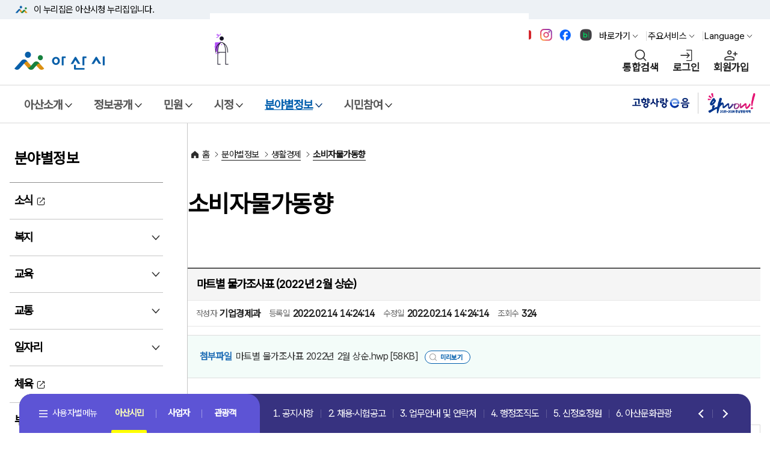

--- FILE ---
content_type: text/html;charset=UTF-8
request_url: https://www.asan.go.kr/main/cms/?tb_nm=consumer_price_trends&m_mode=view&pds_no=2022021414241407403&PageNo=9&no=174
body_size: 164767
content:
<!DOCTYPE html>
<html lang="ko">
<head>
<script type="application/ld+json">
{
	"@context": "http://schema.org",
	"@type": "Organization",
	"name": "아산시청",
	"url": "https://www.asan.go.kr",
	"sameAs": [
		"https://www.facebook.com/loveasan",
		"https://blog.naver.com/asanstory",
		"https://www.youtube.com/@asanlove",
		"https://www.instagram.com/asanstory"
	]
}
</script>
<!-- Google tag (gtag.js) -->
<script async src="https://www.googletagmanager.com/gtag/js?id=G-FWSXQ33DDP"></script>
<script>
	window.dataLayer = window.dataLayer || [];
	function gtag(){dataLayer.push(arguments);}
	gtag('js', new Date());

	gtag('config', 'G-FWSXQ33DDP');
</script>
<meta charset="utf-8">
	<title>마트별 물가조사표 (2022년 2월 상순) | 소비자물가동향 | 아산시청</title>
	<meta name="viewport" content="initial-scale=1,width=device-width">
	<link rel="icon" type="image/ico" href="/main/common/user/img/favicon.ico" >
<meta property="og:title" content="아산시청">
<meta property="og:url" content="https://asan.go.kr/">
<meta property="og:image" content="/main/common/user/img/common/logo.jpg">
<meta property="og:site_name" content="아산시청">
	
		<link rel="preconnect" href="https://fonts.googleapis.com">
		<link rel="preconnect" href="https://fonts.gstatic.com" crossorigin>
		<link href="https://fonts.googleapis.com/css2?family=Roboto+Flex:opsz,wght@8..144,100..1000&display=swap" rel="stylesheet">
		<link href="https://fonts.googleapis.com/css2?family=Manrope:wght@400;600;700&family=Roboto:wght@300;400;500;700&display=swap" rel="stylesheet">
		<link rel="stylesheet" type="text/css" href="/main/common/happy/slick/slick.css?v=1768929269">
		<link rel="stylesheet" type="text/css" href="/main/ux/css/pattern_css.css?v=1768929269">
		<link rel="stylesheet" type="text/css" href="/main/common/happy/css/happy_all.css?v=1768929269">
		<link rel="stylesheet" type="text/css" href="/main/common/happy/css/happy_home.css?v=1768929269">
		<link rel="shortcut icon" type="image/x-icon" href="/main/common/user/img/favicon.ico?v=1768929269" />
		<link rel="stylesheet" type="text/css" href="/main/common/user/css/_board.css?v=1768929269"  >
		<link rel="stylesheet" type="text/css" href="/main/common/user/css/_mBbs.css?v=1768929269"  >
		<link rel="stylesheet" type="text/css" href="/main/common/happy/css/happy_sub.css?v=1768929269">
		<link rel="stylesheet" type="text/css" href="/main/common/user/css/_cmsContents.css?v=1768929269"  >
		
		<link rel="stylesheet" type="text/css" href="/main/ux/css/uiux.css?v=1768929269">
		<script src="/main/common/happy/js/jquery-1.12.0.min.js?v=1768929269"></script>
		<script src="/main/common/user/js/jquery.cookie.js?v=1768929269"></script>
		<script src="/main/common/js/jquery-ui.js?v=1768929269"></script>
		<link rel="stylesheet" type="text/css" href="/main/common/css/jquery_cal_ui.css" >
		<script src="/main/common/happy/slick/modernizr.min.js?v=1768929269"></script>
		<script src="/main/common/js/CommonFunction.js?v=1768929269"></script>
				<script  src="/main/common/plugins/SmartEditor/js/HuskyEZCreator.js?v=1768929269" ></script>
		<script src="/main/ux/js/nav3.js?v=1768929269"></script>
				<script src="/main/design/swiper/swiper-bundle.min.js?v=1768929269"></script>
		<!-- <script src="/main/design/js/nav.js?v=1768929269" ></script>
		<script src="/main/design/slidebars/slidebars.js?v=1768929269"></script>-->
		<script src="/main/design/js/nav_btm.js?v=1768929269" ></script>
		
		<script>
		(function(i,s,o,g,r,a,m){i['GoogleAnalyticsObject']=r;i[r]=i[r]||function(){
		 (i[r].q=i[r].q||[]).push(arguments)},i[r].l=1*new Date();a=s.createElement(o),
		 m=s.getElementsByTagName(o)[0];a.async=1;a.src=g;m.parentNode.insertBefore(a,m)
		})(window,document,'script','https://www.google-analytics.com/analytics.js','ga');

		ga('create', 'UA-69003661-1', 'auto');
		ga('send', 'pageview');
		</script>
	</head>
	<body style="overflow-y:scroll;">
	<!-- 본문 바로가기 영역  -->
	<div id="skip-nav" >
		<a href="#skip-content">본문 바로가기</a>
		<a href="#skip-gnb">메뉴 바로가기</a>
	</div>
	<!-- //본문 바로가기 영역  -->

		
<script>
(function ($) {

	$(function() {
		var date = new Date();
		var year = date.getFullYear()+80;
		$( ".s_date" ).datepicker({
		showButtonPanel: true,
		dateFormat:"yy-mm-dd",
		changeMonth: true,
		changeYear: true,
		showOtherMonths: true,
		selectOtherMonths: false,
		yearRange:'1900:'+year
		});

	$('.numChk').keyup(function(e) {
			$(this).val($(this).val().replace(/[^0-9,]/gi,""));
	 });

	$(".next_input").keyup (function () {
		$(this).val($(this).val().replace(/[^0-9,]/gi,""));
				var charLimit = $(this).attr("maxlength");
				if (this.value.length >= charLimit) {
						$(this).next().focus();
						return false;
				}
		});

	});

})(jQuery);
</script>
<!-- magnific-popup -->
<script src="/main/common/js/modal/jquery.magnific-popup.js?v=1768929269"></script>
<link rel="stylesheet" href="/main/common/js/modal/magnific-popup.css?v=1768929269">
<!-- <script language=javascript> -->
<link rel="stylesheet" type="text/css" href="/main/common/user/multi_popup/swiper.min.css?v=1768929269">
<link rel="stylesheet" type="text/css" href="/main/common/user/multi_popup/popup_new.css?v=1768929269">
<script src="/main/common/user/multi_popup/swiper.min.js?v=1768929269"></script>
<script>
	var token = '';
 	$(document).ready(function(){

 		if( token != '' ) {

 			var policy = '';
 	 		if( policy != '' && policy != 'none' ) {
 	 			var objPolicy = JSON.parse( policy );

 	 			var atmc_logout_yn = objPolicy.atmc_logout_yn;
 	 			var atmc_logout_time = objPolicy.atmc_logout_time;
 	 			var login_dup_yn = objPolicy.login_dup_yn;

 	 			if( atmc_logout_yn == 'Y' ) {
 	 				fnAutoLogout( atmc_logout_time );
 	 			}

 	 			if( login_dup_yn == 'Y' ) {
 	 				fnLoginDupCheck();
 	 			}
 	 		}
 		}
	});

 	function fnAutoLogout( atmc_logout_time ) {
		$('#autologout').show();

		Countdown.start(atmc_logout_time, function() {
			procLogout();
			alert( '일정시간(' + atmc_logout_time + '분)동안 이용이 없어 자동로그아웃 되었습니다.' );
			location.href = '/passni/sso/spLogout.php';
		}, 'countdown');
	}

	function fnLoginDupCheck() {

		$.ajax({
			url: '/passni/sso/spUserCheck.php',
			type: 'post',
			data: '',
			dataType: 'text',
			async: false,
			success: function (responseData)
			{
				var data = responseData.trim();

				if( data != '' ) {
					procLogout();

					if( data == 'none' ) {
						alert( '로그아웃 되었습니다.' );

					} else {
						alert( '[' + data + '] IP에서 접속하여 로그아웃 되었습니다.' );
					}

					location.href = '/passni/sso/spLogout.php';
				}
			},
			error: function(xhr, error, thrown)
			{
				alert(xhr + '-' + error + '-' + thrown);
			}
		});

		return;
	}

	function procLogout() {
		$.ajax({
			url: '/passni/sso/spLogoutLog.php',
			type: 'post',
			async: false
		});
	}

	function fnLogin() {

		$('form[name=loginForm]').attr('action', '/passni/sso/spLogin.php').submit();
	}

	function fnLogout() {

		if( token != '' ) {
			if( confirm( '로그아웃 하시겠습니까?' ) ) {
				location.href = '/passni/sso/spLogout.php';
			}

		} else {
			alert( '로그인 이후 실행하여 주십시요.' );
		}
	}

	function fnSSO( url ) {

		if( token != '' ) {
			$('form[name=ssoForm]').attr('action', url).submit();

		} else {
			alert( '로그인 이후 실행하여 주십시요.' );
		}
	}

	function fnCSLogin( tar_agt_id, pni_token ) {

		executeClientSSO( tar_agt_id, pni_token, 'https://sso.asan.go.kr/sso/usr/client/login' );
	}

	function fnUserInfo() {

		location.href = 'userInfo.php';
	}

	function fnLoginCheck() {

		location.href = 'loginCheck.php';
	}

	function fnPolicyInfo() {

		location.href = 'policyInfo.php';
	}

	function fnAgentList() {

		location.href = 'agentList.php';
	}

	function fnPwdChange() {

		if( token != '' ) {
			var width = 800;
			var height = 490;

			var popid = window.open('', 'pop_change_pwd', 'width=' + width + ', height=' + height);

			$('#pname').val( 'loginAfter' );
			$('#link_type').val( 'pwChangePop' );

			$('form[name=selfPageForm]').attr('target', 'pop_change_pwd');
			$('form[name=selfPageForm]').attr('action', '/passni/sso/spSelfPage.php').submit();

			if ( popid )
			{
				popid.focus();
			}

		} else {
			alert( '로그인 이후 실행하여 주십시요.' );
		}
	}
	function fnLoginBeforeSelfPage( link_type ) {

		$('#pname').val( 'loginBefore' );
		$('#link_type').val( link_type );
		$('form[name=selfPageForm]').attr('action', '/passni/sso/spSelfPage.php').submit();
	}

	function fnLoginAfterSelfPage( link_type ) {

		$('#pname').val( 'loginAfter' );
		$('#link_type').val( link_type );
		$('form[name=selfPageForm]').attr('action', '/passni/sso/spSelfPage.php').submit();
	}

</script>

	<form name="loginForm" id="loginForm" method="post" >
		<input type="hidden" name="sso_site_url" value="">	<!-- 추가 파라미터가 있을 경우 -->
	</form>

	<form name="ssoForm" id="ssoForm" target="_blank"  method="post">
		<input type="hidden" name="pni_token" value="">	<!-- 토큰 -->
	</form>

	<form name="selfPageForm" id="selfPageForm" method="post">
		<input type="hidden" name="pname" id="pname">
		<input type="hidden" name="link_type" id="link_type" >
	</form>

	
	<div id="wrap">
		<!-- 상단 배너영역  -->
		<div id="header-top">
			<div class="toggle-wrap">
				<div class="toggle-head">
					<div class="inner">
						<span class="nuri-txt">이 누리집은 아산시청<!-- 대한민국 공식 전자정부 --> 누리집입니다.</span>
					</div>
				</div>
				<!-- <div class="toggle-body">
					<div class="inner">
						<dl class="dl nuri">
							<dt class="dt">공식 누리집 주소 확인하기</dt>
							<dd class="dd">go.kr 주소를 사용하는 누리집은 대한민국 정부기관이 관리하는 누리집입니다.<br class="br">이밖에 or.kr 또는 .kr등 다른 도메인 주소를 사용하고 있다면 아래 URL에서	도메인 주소를 확인해 보세요</dd>
							<dd><a href="#" class="btn btn-txt ico-go xsm" target="_blank">운영중인 공식 누리집보기</a></dd>
						</dl>
					</div>
				</div> -->
			</div>
		</div>
		<!-- //상단 배너영역  -->
		<header id="header">
			<!-- 헤더 컨텐츠 영역  -->
			<div class="header-in">
				<!-- 헤더 상단 기타메뉴 -->
				<div class="head-body">
					<div class="inner">
						<div class="head-etc">
							<div class="sns_top">
								<a href="https://www.youtube.com/@asanlove" target="_blank" title="아산시 유튜브 바로가기(새창열림)" class="top_sn1"><span>유튜브</span></a>
								<a href="https://www.instagram.com/asanstory/" target="_blank" title="아산시 인스타그램 바로가기(새창열림)" class="top_sn2"><span>인스타그램</span></a>
								<a href="https://www.facebook.com/loveasan" target="_blank" title="아산시 페이스북 바로가기(새창열림)" class="top_sn3"><span>페이스북</span></a>
								<a href="https://blog.naver.com/asanstory" target="_blank" title="아산시 블로그 바로가기(새창열림)" class="top_sn4"><span>블로그</span></a>
							</div>
							<ul class="etc-ul">
								<li class="li">
									<div class="krds-drop-wrap">
										<button type="button" class="btn btn-txt ico-arr-down xsm drop-btn">바로가기</button>
										<div class="drop-menu">
											<div class="drop-in">
												<ul class="drop-list">
													<li><a href="/news" class="item-link ico-go" title="아산소식 새창열림" target="_blank" >아산소식</a></li>
													<li><a href="/yeyak" class="item-link ico-go" title="예약 새창열림" target="_blank" >예약</a></li>
													<li><a href="/tour" class="item-link ico-go" title="문화관광 새창열림" target="_blank">문화관광</a></li>
													<li><a href="/job" class="item-link ico-go" title="일자리 새창열림" target="_blank">일자리</a></li>
													<li><a href="/food" class="item-link ico-go" title="맛나드리 새창열림" target="_blank">맛나드리</a></li>
													<li><a href="https://asan.go.kr/main/cms/?no=449" class="item-link" >민원신청</a></li>
												</ul>
											</div>
										</div>
									</div>
								</li>
								<li class="li">
									<div class="krds-drop-wrap">
										<button type="button" class="btn btn-txt ico-arr-down xsm drop-btn">주요서비스</button>
										<div class="drop-menu">
											<div class="drop-in">
												<ul class="drop-list">
													<li><a class="item-link" href="/main/cms/?no=126">행정조직도</a></li>
													<li><a class="item-link" href="/main/cms/?no=257">고시·공고</a></li>
													<li><a class="item-link" href="/main/cms/?no=140">채용·시험공고</a></li>
													<li><a class="item-link" href="/main/cms/?no=49">이순신체</a></li>
												</ul>
											</div>
										</div>
									</div>
								</li>								<li class="li">
									<div class="krds-drop-wrap">
										<button type="button" class="btn btn-txt ico-arr-down xsm drop-btn">Language</button>
										<div class="drop-menu">
											<div class="drop-in">
												<div id="google_translate_element" style="display:none;"></div>
												<ul class="translation-links country-links drop-list">
													<li><a href="javascript:;" data-lang="en" class="item-link">영어</a></li>
													<li><a href="javascript:;" data-lang="ja" class="item-link">일본어</a></li>
													<li><a href="javascript:;" data-lang="zh-CN" class="item-link">중국어</a></li>
													<li><a href="javascript:;" data-lang="ru" class="item-link">러시아어</a></li>
													<li><a href="javascript:;" data-lang="vi" class="item-link">베트남어</a></li>
													<li><a href="javascript:;" data-lang="es" class="item-link">스페인어</a></li>
													<li><a href="javascript:;" data-lang="fr" class="item-link">프랑스어</a></li>
													<li><a href="javascript:;" data-lang="pt" class="item-link">포르투갈어</a></li>
													<li><a href="javascript:;" data-lang="th" class="item-link">태국어</a></li>
													<li><a href="javascript:;" data-lang="id" class="item-link">인도네시아어</a></li>
												</ul>
												<script src="https://translate.google.com/translate_a/element.js?cb=googleTranslateElementInit"></script>
												<script >
												/* 구글 번역 초기화 */
												/*function googleTranslateElementInit(){
													new google.translate.TranslateElement({pageLanguage: 'ko', autoDisplay:false}, 'google_translate_element');
												}*/
/* 구글 번역 초기화 */
function googleTranslateElementInit(){
    new google.translate.TranslateElement({
        pageLanguage: 'ko',
        autoDisplay: true,
        // 10개 언어 코드를 쉼표(,)로 구분하여 추가
        includedLanguages: 'en,ja,zh-CN,ru,vi,es,fr,pt,th,id'
    }, 'google_translate_element');
}
												</script>
												<script>
												$(document).on("click", "ul.country-links li>a", function() {
													var lang = $(this).data("lang");
														if(lang != null)
														{
															const gtcombo = document.querySelector('.goog-te-combo');
																if (gtcombo == null) {
																	alert("Error: Could not find Google translate Combolist.");
																		return false;
																}
																gtcombo.value = lang; // 변경할 언어 적용
																gtcombo.dispatchEvent(new Event('change')); // 변경 이벤트 트리거
													}
														return false;
												});
												</script>

											</div>
										</div>
									</div>
								</li>							</ul>
						</div>
						<div class="head-in">
							<h1 class="logo">
								<a href="/main/">
									<img src="https://www.asan.go.kr/main/common/happy/img/h/logo.png" class="logo-im" alt="아산시">
									<!-- <img src="krds/img/pattern/layout/head_logo.svg" class="logo-im" alt="대한민국정부"> -->
								</a>
							</h1>
							<div class="vyCh"><img src="/main/common/happy/img/vy/ch_motion.gif?v=1768929269" alt="2025-2026 아산방문의해"><a href="https://tour.asan.go.kr/" target="_blank" title="아산방문의해  새창열림">2025-2026 아산방문의해 바로가기</a></div>
							<div class="right ">
								<button type="button" class="btn-navi  sch" title="통합검색 레이어"
									onclick="common.popupEvent('#popTotalSch');">통합검색</button>
															<a href="javascript:fnLogin();" class="btn-navi  login">로그인</a>
								<a href="javascript:fnLoginBeforeSelfPage( 'userRegist' );" class="btn-navi  join">회원가입</a>
															<button type="button" class="btn-navi  all" aria-controls="mobile-nav">전체메뉴</button>
							</div>
						</div>
					</div>
				</div>
				<!-- //헤더 상단 기타메뉴 -->
				<!-- 웹 : 메뉴 영역 -->
				<nav class="krds-gnb">
					<div class="inner" id="skip-gnb">
						<p class="hide">메뉴</p>
						<ul class="gnb-menu">
																<li >
										<button type="button" class="gnb-main-trigger" data-trigger="gnb">아산소개</button>
										<!-- gnb-toggle-wrap -->
										<div class="gnb-toggle-wrap">
											<!-- gnb-main-list -->
											<div class="gnb-main-list" data-has-submenu="true">

																									<ul class="submenu">
																												<li>
																<button type="button" class="gnb-sub-trigger" data-trigger="gnb">기본현황</button>
																<!-- gnb-sub-list -->
																<div class="gnb-sub-list ">
																	<div class="gnb-sub-content">
																		<h2 class="sub-title"><span>기본현황</span></h2>
																															<ul>
																																	<li ><a href="/main/cms/?no=41"   >아산시연혁</a></li>
																																		<li ><a href="/main/cms/?no=42"   >위치·자연환경</a></li>
																																		<li ><a href="/main/cms/?no=217"   >지명유래</a></li>
																																		<li ><a href="/main/cms/?no=44"   >행정구역</a></li>
																																		<li ><a href="/main/cms/?no=45"   >상징물</a></li>
																																		<li ><a href="/main/cms/?no=46"   >시민의 노래</a></li>
																																		<li ><a href="/main/cms/?no=555"   >역대 시장/군수</a></li>
																																</ul>
																														<li>
																<button type="button" class="gnb-sub-trigger" data-trigger="gnb">국내외교류</button>
																<!-- gnb-sub-list -->
																<div class="gnb-sub-list ">
																	<div class="gnb-sub-content">
																		<h2 class="sub-title"><span>국내외교류</span></h2>
																															<ul>
																																	<li ><a href="/main/cms/?no=47"   >교류현황</a></li>
																																		<li ><a href="/main/cms/?no=227"   >교류도시정보</a></li>
																																		<li ><a href="/main/cms/?no=567"   >상호결연도시간 관광지 할인혜택</a></li>
																																</ul>
																														<li>
																<button type="button" class="gnb-sub-trigger" data-trigger="gnb">홍보자료</button>
																<!-- gnb-sub-list -->
																<div class="gnb-sub-list ">
																	<div class="gnb-sub-content">
																		<h2 class="sub-title"><span>홍보자료</span></h2>
																															<ul>
																																	<li ><a href="/main/cms/?no=49"   >이순신체</a></li>
																																		<li ><a href="/main/cms/?no=50"   >장영실만화</a></li>
																																		<li ><a href="https://www.asan.go.kr/main/ongung/character" target='_blank' title='온천관광캐릭터 새창열림'  >온천관광캐릭터</a></li>
																																		<li ><a href="https://www.asan.go.kr/main/leesunsin/" target='_blank' title='이순신캐릭터 새창열림'  >이순신캐릭터</a></li>
																																		<li ><a href="/main/cms/?no=413"   >전자책 홍보관</a></li>
																																</ul>
																														<li>
																<button type="button" class="gnb-sub-trigger" data-trigger="gnb">아산시홍보대사</button>
																<!-- gnb-sub-list -->
																<div class="gnb-sub-list ">
																	<div class="gnb-sub-content">
																		<h2 class="sub-title"><span>아산시홍보대사</span></h2>
																															<ul>
																																	<li ><a href="/main/cms/?no=468"   >음문석</a></li>
																																		<li ><a href="/main/cms/?no=469"   >이웅종</a></li>
																																		<li ><a href="/main/cms/?no=543"   >고아인</a></li>
																																		<li ><a href="/main/cms/?no=577"   >김보경</a></li>
																																		<li ><a href="/main/cms/?no=578"   >김도연</a></li>
																																</ul>
																															</div>
															</div>
															<!-- //gnb-sub-list -->
														</li>
																													</ul>
																											</div>
														<!-- //gnb-main-list -->
													</div>
													<!-- //gnb-toggle-wrap -->
												</li>
																	<li >
										<button type="button" class="gnb-main-trigger" data-trigger="gnb">정보공개</button>
										<!-- gnb-toggle-wrap -->
										<div class="gnb-toggle-wrap">
											<!-- gnb-main-list -->
											<div class="gnb-main-list" data-has-submenu="true">

																									<ul class="submenu">
																												<li>
																<button type="button" class="gnb-sub-trigger" data-trigger="gnb">정보공개</button>
																<!-- gnb-sub-list -->
																<div class="gnb-sub-list ">
																	<div class="gnb-sub-content">
																		<h2 class="sub-title"><span>정보공개</span></h2>
																															<ul>
																																	<li ><a href="/main/cms/?no=55"   >정보공개제도안내</a></li>
																																		<li ><a href="/main/cms/?no=365"   >사전정보공표</a></li>
																																		<li ><a href="/main/cms/?no=385"   >비공개정보세부기준</a></li>
																																		<li ><a href="/main/cms/?no=454"   >보유정보목록</a></li>
																																		<li ><a href="/main/cms/?no=58"   >조직정보공개</a></li>
																																		<li ><a href="/main/cms/?no=402"   >인사정보공개</a></li>
																																		<li ><a href="/main/cms/?no=59"   >행정정보공개</a></li>
																																		<li ><a href="/main/cms/?no=60"   >정보공개청구</a></li>
																																		<li ><a href="/main/cms/?no=61"   >국외연수보고서</a></li>
																																		<li ><a href="https://asan.go.kr/contract/main/" target='_blank' title='계약정보공개시스템 새창열림'  >계약정보공개시스템</a></li>
																																		<li ><a href="https://www.asan.go.kr/gongyoo" target='_blank' title='공유재산정보공개 새창열림'  >공유재산정보공개</a></li>
																																		<li ><a href="/main/cms/?no=335"   >업무추진비공개</a></li>
																																		<li ><a href="/main/cms/?no=457"   >공공데이터 개방</a></li>
																																		<li ><a href="/main/cms/?no=411"   >상품권사용내역공개</a></li>
																																		<li ><a href="https://www.prism.go.kr" target='_blank' title='용역결과 공개 새창열림'  >용역결과 공개</a></li>
																																		<li ><a href="https://www.asan.go.kr/audit/board/?tb_nm=plan" target='_blank' title='감사활동현황 새창열림'  >감사활동현황</a></li>
																																</ul>
																														<li>
																<button type="button" class="gnb-sub-trigger" data-trigger="gnb">예산공개</button>
																<!-- gnb-sub-list -->
																<div class="gnb-sub-list ">
																	<div class="gnb-sub-content">
																		<h2 class="sub-title"><span>예산공개</span></h2>
																															<ul>
																																	<li ><a href="https://asan.go.kr/contract/seip_sechul/index.php?m_cd=31" target='_blank' title='세입현황 새창열림'  >세입현황</a></li>
																																		<li ><a href="https://asan.go.kr/contract/seip_sechul/index.php?m_cd=32" target='_blank' title='세출현황 새창열림'  >세출현황</a></li>
																																		<li ><a href="/main/cms/?no=65"   >예산서</a></li>
																																		<li ><a href="/main/cms/?no=66"   >기금운용</a></li>
																																		<li ><a href="/main/cms/?no=67"   >재정공시(예산)</a></li>
																																		<li ><a href="/main/cms/?no=331"   >재정공시(결산)</a></li>
																																		<li ><a href="http://lofin.mois.go.kr/portal/main.do" target='_blank' title='통합공시 새창열림'  >통합공시</a></li>
																																		<li ><a href="/main/cms/?no=69"   >채무관리계획</a></li>
																																		<li ><a href="/main/cms/?no=235"   >결산공개</a></li>
																																		<li ><a href="/main/cms/?no=237"   >지방보조금</a></li>
																																		<li ><a href="/main/cms/?no=73"   >의견게시판</a></li>
																																</ul>
																														<li>
																<button type="button" class="gnb-sub-trigger" data-trigger="gnb">정책실명제</button>
																<!-- gnb-sub-list -->
																<div class="gnb-sub-list ">
																	<div class="gnb-sub-content">
																		<h2 class="sub-title"><span>정책실명제</span></h2>
																															<ul>
																																	<li ><a href="/main/cms/?no=74"   >정책실명제 개요</a></li>
																																		<li ><a href="/main/cms/?no=75"   >정책실명제 등록현황</a></li>
																																		<li ><a href="/main/cms/?no=76"   >정책실명제 추진현황</a></li>
																																</ul>
																														<li>
																<button type="button" class="gnb-sub-trigger" data-trigger="gnb">통계</button>
																<!-- gnb-sub-list -->
																<div class="gnb-sub-list ">
																	<div class="gnb-sub-content">
																		<h2 class="sub-title"><span>통계</span></h2>
																															<ul>
																																	<li ><a href="https://www.asan.go.kr/stat/main/index.php?m_cd=50" target='_blank' title='월별인구 새창열림'  >월별인구</a></li>
																																		<li ><a href="https://www.asan.go.kr/simindata/" target='_blank' title='연도별 인구 새창열림'  >연도별 인구</a></li>
																																		<li ><a href="https://www.asan.go.kr/stat/main/index.php?m_cd=64" target='_blank' title='통계연보 새창열림'  >통계연보</a></li>
																																		<li ><a href="http://biz.asancef.or.kr/main/index.php?m_cd=28" target='_blank' title='기업현황 새창열림'  >기업현황</a></li>
																																		<li ><a href="https://www.asan.go.kr/stat/main/" target='_blank' title='기타통계 새창열림'  >기타통계</a></li>
																																		<li ><a href="https://www.asan.go.kr/simindata" target='_blank' title='시민데이터플랫폼 새창열림'  >시민데이터플랫폼</a></li>
																																</ul>
																															</div>
															</div>
															<!-- //gnb-sub-list -->
														</li>
																													</ul>
																											</div>
														<!-- //gnb-main-list -->
													</div>
													<!-- //gnb-toggle-wrap -->
												</li>
																	<li >
										<button type="button" class="gnb-main-trigger" data-trigger="gnb">민원</button>
										<!-- gnb-toggle-wrap -->
										<div class="gnb-toggle-wrap">
											<!-- gnb-main-list -->
											<div class="gnb-main-list" data-has-submenu="true">

																									<ul class="submenu">
																												<li>
																<button type="button" class="gnb-sub-trigger" data-trigger="gnb">민원실안내</button>
																<!-- gnb-sub-list -->
																<div class="gnb-sub-list ">
																	<div class="gnb-sub-content">
																		<h2 class="sub-title"><span>민원실안내</span></h2>
																															<ul>
																																	<li ><a href="/main/cms/?no=87"   >민원실이용안내</a></li>
																																</ul>
																														<li>
																<button type="button" class="gnb-sub-trigger" data-trigger="gnb">온라인민원</button>
																<!-- gnb-sub-list -->
																<div class="gnb-sub-list ">
																	<div class="gnb-sub-content">
																		<h2 class="sub-title"><span>온라인민원</span></h2>
																															<ul>
																																	<li ><a href="/main/cms/?no=449"   >민원신청</a></li>
																																		<li ><a href="https://www.gov.kr/" target='_blank' title='정부24 새창열림'  >정부24</a></li>
																																		<li ><a href="https://eminwon.asan.go.kr/emwp/gov/mogaha/ntis/web/emwp/cmmpotal/action/EmwpMainMgtAction.do" target='_blank' title='민원처리공개 새창열림'  >민원처리공개</a></li>
																																		<li ><a href="https://eminwon.asan.go.kr/emwp/gov/mogaha/ntis/web/emwp/cmmpotal/action/EmwpMainMgtAction.do" target='_blank' title='행정처분공개 새창열림'  >행정처분공개</a></li>
																																		<li ><a href="/main/cms/?no=92"   >전자가족등록시스템</a></li>
																																		<li ><a href="/main/cms/?no=93"   >인터넷지방세</a></li>
																																		<li ><a href="https://www.asan.go.kr/health/coronaV/main/main.php?m_cd=296" target='_blank' title='공동자가격리신청 새창열림'  >공동자가격리신청</a></li>
																																</ul>
																														<li>
																<button type="button" class="gnb-sub-trigger" data-trigger="gnb">종합민원안내</button>
																<!-- gnb-sub-list -->
																<div class="gnb-sub-list ">
																	<div class="gnb-sub-content">
																		<h2 class="sub-title"><span>종합민원안내</span></h2>
																															<ul>
																																	<li ><a href="/main/cms/?no=94"   >민원신청안내</a></li>
																																		<li ><a href="/main/cms/?no=95"   >수수료안내</a></li>
																																		<li ><a href="/main/cms/?no=239"   >편리한민원시책</a></li>
																																		<li ><a href="/main/cms/?no=407"   >외국어 민원서비스</a></li>
																																		<li ><a href="/main/cms/?no=241"   >여권민원안내</a></li>
																																		<li ><a href="/main/cms/?no=248"   >가족관계등록신고안내</a></li>
																																		<li ><a href="/main/cms/?no=99"   >무인민원발급기이용</a></li>
																																		<li ><a href="https://www.gov.kr/mw/AA020AnyInfoCappView.do" target='_blank' title='어디서나민원 새창열림'  >어디서나민원</a></li>
																																		<li ><a href="https://www.asan.go.kr/car" target='_blank' title='차량등록 누리집 새창열림'  >차량등록 누리집</a></li>
																																		<li ><a href="/main/cms/?no=255"   >본인서명사실확인서</a></li>
																																		<li ><a href="/main/cms/?no=103"   >지방세 안내</a></li>
																																		<li ><a href="https://chatbot.wetax.go.kr" target='_blank' title='지방세 챗봇상담 새창열림'  >지방세 챗봇상담</a></li>
																																		<li ><a href="/main/cms/?no=481"   >허가민원(자주하는 질문)</a></li>
																																</ul>
																														<li>
																<button type="button" class="gnb-sub-trigger" data-trigger="gnb">민원편람서식</button>
																<!-- gnb-sub-list -->
																<div class="gnb-sub-list ">
																	<div class="gnb-sub-content">
																		<h2 class="sub-title"><span>민원편람서식</span></h2>
																															<ul>
																																	<li ><a href="/main/cms/?no=104"   >일반민원, 자동차, 보건, 식품</a></li>
																																		<li ><a href="/main/cms/?no=105"   >주택, 건설, 토지, 건축, 통신</a></li>
																																		<li ><a href="/main/cms/?no=106"   >환경, 폐기물, 자원</a></li>
																																		<li ><a href="/main/cms/?no=107"   >복지, 교육</a></li>
																																		<li ><a href="/main/cms/?no=108"   >일자리, 경제</a></li>
																																		<li ><a href="/main/cms/?no=109"   >기타</a></li>
																																		<li ><a href="/main/cms/?no=110"   >민원편람</a></li>
																																</ul>
																														<li>
																<button type="button" class="gnb-sub-trigger" data-trigger="gnb">시민고충처리위원회</button>
																<!-- gnb-sub-list -->
																<div class="gnb-sub-list ">
																	<div class="gnb-sub-content">
																		<h2 class="sub-title"><span>시민고충처리위원회</span></h2>
																															<ul>
																																	<li ><a href="https://www.asan.go.kr/audit/node/?menu=040601" target='_blank' title='시민고충처리위원회 소개 새창열림'  >시민고충처리위원회 소개</a></li>
																																		<li ><a href="https://www.asan.go.kr/audit/complaint/?tb_nm=complaint" target='_blank' title='고충민원 신청 안내 새창열림'  >고충민원 신청 안내</a></li>
																																		<li ><a href="https://www.asan.go.kr/audit/board/?tb_nm=complaint_case" target='_blank' title='고충민원 사례 새창열림'  >고충민원 사례</a></li>
																																		<li ><a href="https://www.asan.go.kr/audit/board/?tb_nm=press_prom" target='_blank' title='언론홍보 새창열림'  >언론홍보</a></li>
																																		<li ><a href="https://www.asan.go.kr/audit/board/?tb_nm=oper_status" target='_blank' title='운영상황 공표 새창열림'  >운영상황 공표</a></li>
																																</ul>
																															</div>
															</div>
															<!-- //gnb-sub-list -->
														</li>
																													</ul>
																											</div>
														<!-- //gnb-main-list -->
													</div>
													<!-- //gnb-toggle-wrap -->
												</li>
																	<li >
										<button type="button" class="gnb-main-trigger" data-trigger="gnb">시정</button>
										<!-- gnb-toggle-wrap -->
										<div class="gnb-toggle-wrap">
											<!-- gnb-main-list -->
											<div class="gnb-main-list" data-has-submenu="true">

																									<ul class="submenu">
																												<li>
																<button type="button" class="gnb-sub-trigger" data-trigger="gnb">시정안내</button>
																<!-- gnb-sub-list -->
																<div class="gnb-sub-list ">
																	<div class="gnb-sub-content">
																		<h2 class="sub-title"><span>시정안내</span></h2>
																															<ul>
																																	<li ><a href="/main/cms/?no=118"   >시정 비전과 목표</a></li>
																																		<li ><a href="/main/cms/?no=350"   >시정성과</a></li>
																																		<li ><a href="/main/cms/?no=351"   >시정계획</a></li>
																																		<li ><a href="/main/cms/?no=504"   >시정백서</a></li>
																																		<li ><a href="/main/cms/?no=122"   >중장기발전계획</a></li>
																																		<li ><a href="/main/cms/?no=123"   >공무원 헌장</a></li>
																																		<li ><a href="/main/cms/?no=124"   >아산시민헌장</a></li>
																																		<li ><a href="/main/cms/?no=125"   >행정서비스헌장</a></li>
																																		<li ><a href="/main/cms/?no=586"   >주요평가 결과</a></li>
																																</ul>
																														<li>
																<button type="button" class="gnb-sub-trigger" data-trigger="gnb">시청안내</button>
																<!-- gnb-sub-list -->
																<div class="gnb-sub-list ">
																	<div class="gnb-sub-content">
																		<h2 class="sub-title"><span>시청안내</span></h2>
																															<ul>
																																	<li ><a href="/main/cms/?no=126"   >행정조직도</a></li>
																																		<li ><a href="/main/cms/?no=127"   >업무안내 및 연락처</a></li>
																																		<li ><a href="/main/cms/?no=542"   >FAX번호 안내</a></li>
																																		<li ><a href="/main/cms/?no=128"   >청사안내도</a></li>
																																		<li ><a href="/main/cms/?no=129"   >찾아오시는 길</a></li>
																																</ul>
																														<li>
																<button type="button" class="gnb-sub-trigger" data-trigger="gnb">시정소식</button>
																<!-- gnb-sub-list -->
																<div class="gnb-sub-list ">
																	<div class="gnb-sub-content">
																		<h2 class="sub-title"><span>시정소식</span></h2>
																															<ul>
																																	<li ><a href="/main/cms/?no=131"   >공지사항</a></li>
																																		<li ><a href="/main/cms/?no=133"   >주간행사(읍면동)</a></li>
																																		<li ><a href="https://media.asan.go.kr/develop/m_news/?m_mode=bro_list&cate=broadcast" target='_blank' title='영상소식 새창열림'  >영상소식</a></li>
																																		<li ><a href="/main/cms/?no=136"   >아산시보</a></li>
																																		<li ><a href="https://media.asan.go.kr/develop/m_news/?m_mode=photo_list&cate=news&s_cate=gallery&a_no=4" target='_blank' title='시정갤러리 새창열림'  >시정갤러리</a></li>
																																		<li ><a href="/main/cms/?no=138"   >주(월)간업무보고</a></li>
																																		<li ><a href="/main/cms/?no=369"   >시정 소식지</a></li>
																																		<li ><a href="/main/cms/?no=601"   >읽어주는 시정 소식지</a></li>
																																		<li ><a href="/main/cms/?no=428"   >가축전염병</a></li>
																																		<li ><a href="https://media.asan.go.kr" target='_blank' title='보도자료 새창열림'  >보도자료</a></li>
																																		<li ><a href="/main/cms/?no=528"   >보도해명</a></li>
																																		<li ><a href="/main/cms/?no=544"   >카드소식</a></li>
																																</ul>
																														<li>
																<button type="button" class="gnb-sub-trigger" data-trigger="gnb">시정공고</button>
																<!-- gnb-sub-list -->
																<div class="gnb-sub-list ">
																	<div class="gnb-sub-content">
																		<h2 class="sub-title"><span>시정공고</span></h2>
																															<ul>
																																	<li ><a href="/main/cms/?no=257"   >고시공고</a></li>
																																		<li ><a href="/main/cms/?no=140"   >채용‧시험공고</a></li>
																																		<li ><a href="/main/cms/?no=483"   >입찰공고</a></li>
																																		<li ><a href="https://www.elis.go.kr/lgsltntc/lgsltNtcList?ctpvSggCd=44200" target='_blank' title='입법예고 새창열림'  >입법예고</a></li>
																																		<li ><a href="/main/cms/?no=142"   >입찰정보</a></li>
																																		<li ><a href="/main/cms/?no=143"   >무연분묘공고</a></li>
																																		<li ><a href="/main/cms/?no=144"   >타시군고시공고</a></li>
																																</ul>
																															</div>
															</div>
															<!-- //gnb-sub-list -->
														</li>
																													</ul>
																											</div>
														<!-- //gnb-main-list -->
													</div>
													<!-- //gnb-toggle-wrap -->
												</li>
																	<li class="active" title="선택됨">
										<button type="button" class="gnb-main-trigger" data-trigger="gnb">분야별정보</button>
										<!-- gnb-toggle-wrap -->
										<div class="gnb-toggle-wrap">
											<!-- gnb-main-list -->
											<div class="gnb-main-list" >

																									<!-- gnb-sub-list -->
													<div class="gnb-sub-list single-list ">
														<div class="gnb-sub-content">
															<h2 class="sub-title"><span>분야별정보</span></h2>
																										<ul class="col7">
																												<li ><a href="http://www.asan.go.kr/news/" target='_blank' title='소식 새창열림'  >소식</a></li>
																														<li ><a href="/main/cms/?no=259"   >복지</a></li>
																														<li ><a href="/main/cms/?no=153"   >교육</a></li>
																														<li ><a href="/main/cms/?no=401"   >교통</a></li>
																														<li ><a href="https://www.asan.go.kr/job/" target='_blank' title='일자리 새창열림'  >일자리</a></li>
																														<li ><a href="https://www.asan.go.kr/sports/" target='_blank' title='체육 새창열림'  >체육</a></li>
																														<li ><a href="/main/cms/?no=168"   >부동산</a></li>
																														<li ><a href="/main/cms/?no=174"   >생활경제</a></li>
																														<li ><a href="/main/cms/?no=292"   >환경</a></li>
																														<li ><a href="/main/cms/?no=181"   >산업</a></li>
																														<li ><a href="/main/cms/?no=183"   >민방위</a></li>
																														<li ><a href="https://www.asan.go.kr/stat/" target='_blank' title='통계 새창열림'  >통계</a></li>
																														<li ><a href="/main/cms/?no=193"   >청년</a></li>
																														<li ><a href="/main/cms/?no=564"   >재난안전</a></li>
																														<li ><a href="https://www.asan.go.kr/audit/" target='_blank' title='감사 새창열림'  >감사</a></li>
																														<li ><a href="/main/cms/?no=570"   >소상공인</a></li>
																														<li ><a href="/main/cms/?no=600"   >공연시설</a></li>
																															</div>
															</div>
															<!-- //gnb-sub-list -->
																												</div>
														<!-- //gnb-main-list -->
													</div>
													<!-- //gnb-toggle-wrap -->
												</li>
																	<li >
										<button type="button" class="gnb-main-trigger" data-trigger="gnb">시민참여</button>
										<!-- gnb-toggle-wrap -->
										<div class="gnb-toggle-wrap">
											<!-- gnb-main-list -->
											<div class="gnb-main-list" data-has-submenu="true">

																									<ul class="submenu">
																												<li>
																<button type="button" class="gnb-sub-trigger" data-trigger="gnb">참여마당</button>
																<!-- gnb-sub-list -->
																<div class="gnb-sub-list ">
																	<div class="gnb-sub-content">
																		<h2 class="sub-title"><span>참여마당</span></h2>
																															<ul>
																																	<li ><a href="/main/cms/?no=446"   >민원신청</a></li>
																																		<li ><a href="/main/cms/?no=442"   >시민제안</a></li>
																																		<li ><a href="https://www.epeople.go.kr/idea/asan" target='_blank' title='시민생각 새창열림'  >시민생각</a></li>
																																		<li ><a href="/main/cms/?no=200"   >칭찬합시다</a></li>
																																		<li ><a href="/main/cms/?no=202"   >자유게시판</a></li>
																																		<li ><a href="/main/cms/?no=463"   >홍보마당</a></li>
																																		<li ><a href="/main/cms/?no=523"   >쉬운 우리말 사전</a></li>
																																		<li ><a href="https:////www.plainkorean.kr/ko/dictionary/validator.do" target='_blank' title='외국어검사기 새창열림'  >외국어검사기</a></li>
																																		<li ><a href="/main/cms/?no=554"   >고향사랑기부제</a></li>
																																</ul>
																														<li>
																<button type="button" class="gnb-sub-trigger" data-trigger="gnb">신고센터</button>
																<!-- gnb-sub-list -->
																<div class="gnb-sub-list ">
																	<div class="gnb-sub-content">
																		<h2 class="sub-title"><span>신고센터</span></h2>
																															<ul>
																																	<li ><a href="https://www.asan.go.kr/audit/singo/" target='_blank' title='공무원부조리신고 새창열림'  >공무원부조리신고</a></li>
																																		<li ><a href="https://www.redwhistle.org/report/report.asp?organ=915&RType=1" target='_blank' title='익명신고(갑질신고·제도개선) 새창열림'  >익명신고(갑질신고·제도개선)</a></li>
																																		<li ><a href="/main/cms/?no=300"   >규제애로 신고</a></li>
																																		<li ><a href="/main/cms/?no=207"   >예산낭비신고센터</a></li>
																																		<li ><a href="https://www.safetyreport.go.kr/api?apiKey=45200003Y1K0S2P7BOB884708WU" target='_blank' title='안전신문고 새창열림'  >안전신문고</a></li>
																																		<li ><a href="https://www.clean.go.kr/index.es?sid=a1" target='_blank' title='부패공익신고 새창열림'  >부패공익신고</a></li>
																																</ul>
																														<li>
																<button type="button" class="gnb-sub-trigger" data-trigger="gnb">정책참여</button>
																<!-- gnb-sub-list -->
																<div class="gnb-sub-list ">
																	<div class="gnb-sub-content">
																		<h2 class="sub-title"><span>정책참여</span></h2>
																															<ul>
																																	<li ><a href="https://www.epeople.go.kr/jsp/user/frame/po/policy/UPoFrPolicyList.jsp?amp;channel=4520000&menu_code=PO001&anc_code=4520000&" target='_blank' title='전자공청회 새창열림'  >전자공청회</a></li>
																																		<li ><a href="https://www.epeople.go.kr/nep/realize/XclncPrpsl/selectXclncPrpslList.npaid" target='_blank' title='정책실현 새창열림'  >정책실현</a></li>
																																		<li ><a href="/main/cms/?no=381"   >적극행정</a></li>
																																		<li ><a href="/main/cms/?no=565"   >주민참여포인트제</a></li>
																																</ul>
																														<li>
																<button type="button" class="gnb-sub-trigger" data-trigger="gnb">참여자치위원회</button>
																<!-- gnb-sub-list -->
																<div class="gnb-sub-list ">
																	<div class="gnb-sub-content">
																		<h2 class="sub-title"><span>참여자치위원회</span></h2>
																															<ul>
																																	<li ><a href="/main/cms/?no=509"   >위원회 소개</a></li>
																																		<li ><a href="/main/cms/?no=510"   >위원 현황</a></li>
																																		<li ><a href="/main/cms/?no=511"   >위원회 활동자료</a></li>
																																		<li ><a href="/main/cms/?no=512"   >위원 소통방</a></li>
																																</ul>
																														<li>
																<button type="button" class="gnb-sub-trigger" data-trigger="gnb">주민참여예산방</button>
																<!-- gnb-sub-list -->
																<div class="gnb-sub-list ">
																	<div class="gnb-sub-content">
																		<h2 class="sub-title"><span>주민참여예산방</span></h2>
																															<ul>
																																	<li ><a href="/main/cms/?no=212"   >주민참여예산제란</a></li>
																																		<li ><a href="https://www.asan.go.kr/main/upload_data/cms/[20241216]아산시 주민참여예산제 운영 조례.pdf" target='_blank' title='운영조례 새창열림'  >운영조례</a></li>
																																		<li ><a href="/main/cms/?no=214"   >운영계획</a></li>
																																		<li ><a href="/main/cms/?no=303"   >주민참여방</a></li>
																																		<li ><a href="/main/cms/?no=216"   >주민참여예산 공지사항</a></li>
																																</ul>
																															</div>
															</div>
															<!-- //gnb-sub-list -->
														</li>
																													</ul>
																											</div>
														<!-- //gnb-main-list -->
													</div>
													<!-- //gnb-toggle-wrap -->
												</li>
														</ul>
						<div class="sns_top">
							<a href="https://ilovegohyang.go.kr/" target="_blank" title="고향사랑e음 바로가기(새창열림)" class="ilovegg"><span>고향사랑기부제</span></a>
							<a href="https://tour.chungnam.go.kr/html/kr/" target="_blank" title="충남관광허브 바로가기(새창열림)" class="visityear"><span>충남방문의해</span></a>
						</div>
					</div>
				</nav>
				<!-- //웹 : 메뉴 영역 -->
			</div>
			<!-- //헤더 컨텐츠 영역  -->

			<!-- 모바일 : 전체메뉴 -->
			<nav id="mobile-nav" class="krds-gnb-mobile">
				<div class="gnb-wrap">
					<!-- gnb-header -->
					<div class="gnb-header">
						<!-- gnb-utils -->
						<div class="gnb-utils">
							 <li class="krds-drop-wrap">
						<button type="button" class="btn btn-txt ico-arr-down xsm drop-btn">Language</button>
						<div class="drop-menu">
							<div class="drop-in">
								<div id="google_translate_element2" style="display:none;"></div>
<ul class="translation-links country-links drop-list">

    <li><a href="javascript:;" data-lang="en" class="item-link">영어</a></li>
    <li><a href="javascript:;" data-lang="ja" class="item-link">일본어</a></li>
    <li><a href="javascript:;" data-lang="zh-CN" class="item-link">중국어</a></li>
	<li><a href="javascript:;" data-lang="ru" class="item-link">러시아어</a></li>
    <li><a href="javascript:;" data-lang="vi" class="item-link">베트남어</a></li>
    <li><a href="javascript:;" data-lang="es" class="item-link">스페인어</a></li>
    <li><a href="javascript:;" data-lang="fr" class="item-link">프랑스어</a></li>
    <li><a href="javascript:;" data-lang="pt" class="item-link">포르투갈어</a></li>
    <li><a href="javascript:;" data-lang="th" class="item-link">태국어</a></li>
    <li><a href="javascript:;" data-lang="id" class="item-link">인도네시아어</a></li>
</ul>

<script src="https://translate.google.com/translate_a/element.js?cb=googleTranslateElementInit"></script>
<script >
/* 구글 번역 초기화 */
/*function googleTranslateElementInit()
{new google.translate.TranslateElement({pageLanguage: 'ko', autoDisplay:true}, 'google_translate_element2');}*/
/* 구글 번역 초기화 */
function googleTranslateElementInit(){
    new google.translate.TranslateElement({
        pageLanguage: 'ko',
        autoDisplay: true,
        // 10개 언어 코드를 쉼표(,)로 구분하여 추가
        includedLanguages: 'en,ja,zh-CN,ru,vi,es,fr,pt,th,id'
    }, 'google_translate_element2');
}
</script>
<script>
$(document).on("click", "ul.country-links li>a", function() {
	var lang = $(this).data("lang");
    if(lang != null)
    {
		const gtcombo = document.querySelector('.goog-te-combo');
        if (gtcombo == null) {
			alert("Error: Could not find Google translate Combolist.");
            return false;
        }
        gtcombo.value = lang; // 변경할 언어 적용
        gtcombo.dispatchEvent(new Event('change')); // 변경 이벤트 트리거
	}
    return false;
});</script>
							</div>
						</div>
					</li>							<button type="button" class="krds-btn medium icon" id="close-nav">
							<span class="sr-only">전체메뉴 닫기</span>
							<i class="svg-icon ico-popup-close"></i>
							</button>
						</div>
						<!-- //gnb-utils -->
						<!-- gnb-login -->
						<div class="gnb-login">
																						<button type="button" class="krds-btn medium text"  onclick="fnLogin();"><i class="svg-icon ico-log"></i> 로그인을 해주세요.</button>
													</div>
						<!-- //gnb-login -->
						<!-- gnb-service-menu -->
						<div class="gnb-service-menu">
							<a href="https://media.asan.go.kr/develop/m_news/?m_mode=bro_list&amp;cate=broadcast&amp;a_no=4" target="_blank" title=" 홍보영상 새창열림">홍보<span></span>영상</a>
							<a href="/tour" target="_blank" title="아산시 문화관광 새창열림">문화<span></span>관광</a>
				<a href="/yeyak" target="_blank" title="아산시 통합예약 새창열림">통합<span></span>예약</a>
				<a href="/news" target="_blank" title="아산소식 새창열림">아산<span></span>소식</a>
				<a href="/job" target="_blank" title="아산시 일자리 새창열림">일<span></span>자리</a>
				<a href="/food" target="_blank" title="아산시 맛나드리 새창열림">맛나<span></span>드리</a>
						</div>
						<!-- gnb-service-menu -->
						<!-- 검색 -->
		<script>
		function fn_search_action() {
			var search_keyword = searchform.all_search.value;
			if (isEmpty(search_keyword)) {
				alert("검색어를 입력하세요.");
				searchform.all_search.focus();
				return false;
			}
		}
		</script>
						<form action="https://asan.go.kr/search/front/Search.jsp" method="post" name="searchform" onsubmit="return fn_search_action()">
								<fieldset>
									<legend>검색</legend>
						<div class="sch-input">
						<label for="all_search" class="hide">검색어입력</label>
							<input type="text" id="all_search" name="qt" class="form-control" placeholder="검색어입력" title="검색어입력" value="">
							<button type="submit" class="krds-btn medium icon ico-search">
							<span class="sr-only">검색</span>
							<i class="svg-icon ico-sch"></i>
							</button>
						</div>
						</fieldset>
						</form>
						<!-- //검색 -->
					</div>
					<!-- //gnb-header -->
					<!-- gnb-body -->
					<div class="gnb-body">
						<!-- gnb-menu -->
						<div class="gnb-menu">
							<div class="menu-wrap">
								<ul>
																			<li>
											<a href="#mGnb-anchor1" class="gnb-main-trigger ">
												<span>아산소개</span>
											</a>
										</li>
																				<li>
											<a href="#mGnb-anchor2" class="gnb-main-trigger ">
												<span>정보공개</span>
											</a>
										</li>
																				<li>
											<a href="#mGnb-anchor3" class="gnb-main-trigger ">
												<span>민원</span>
											</a>
										</li>
																				<li>
											<a href="#mGnb-anchor4" class="gnb-main-trigger ">
												<span>시정</span>
											</a>
										</li>
																				<li>
											<a href="#mGnb-anchor5" class="gnb-main-trigger active">
												<span>분야별정보</span>
											</a>
										</li>
																				<li>
											<a href="#mGnb-anchor6" class="gnb-main-trigger ">
												<span>시민참여</span>
											</a>
										</li>
																		</ul>
							</div>
							<div class="submenu-wrap">
																	<div class="gnb-sub-list" id="mGnb-anchor1">
										<h3 class="sub-title">아산소개</h3>
										<ul>
																								<li >
														<a href="/main/cms/?no=41"  class="gnb-sub-trigger">기본현황</a>
														<ul class="sub-ul">
																																<li >
																		<a href="/main/cms/?no=41"  class="subm"> 아산시연혁</a>
																	</li>
																																		<li >
																		<a href="/main/cms/?no=42"  class="subm"> 위치·자연환경</a>
																	</li>
																																		<li >
																		<a href="/main/cms/?no=217"  class="subm"> 지명유래</a>
																	</li>
																																		<li >
																		<a href="/main/cms/?no=44"  class="subm"> 행정구역</a>
																	</li>
																																		<li >
																		<a href="/main/cms/?no=45"  class="subm"> 상징물</a>
																	</li>
																																		<li >
																		<a href="/main/cms/?no=46"  class="subm"> 시민의 노래</a>
																	</li>
																																		<li >
																		<a href="/main/cms/?no=555"  class="subm"> 역대 시장/군수</a>
																	</li>
																															</ul>
													</li>
																										<li >
														<a href="/main/cms/?no=47"  class="gnb-sub-trigger">국내외교류</a>
														<ul class="sub-ul">
																																<li >
																		<a href="/main/cms/?no=47"  class="subm"> 교류현황</a>
																	</li>
																																		<li >
																		<a href="/main/cms/?no=227"  class="subm"> 교류도시정보</a>
																	</li>
																																		<li >
																		<a href="/main/cms/?no=567"  class="subm"> 상호결연도시간 관광지 할인혜택</a>
																	</li>
																															</ul>
													</li>
																										<li >
														<a href="/main/cms/?no=49"  class="gnb-sub-trigger">홍보자료</a>
														<ul class="sub-ul">
																																<li >
																		<a href="/main/cms/?no=49"  class="subm"> 이순신체</a>
																	</li>
																																		<li >
																		<a href="/main/cms/?no=50"  class="subm"> 장영실만화</a>
																	</li>
																																		<li >
																		<a href="https://www.asan.go.kr/main/ongung/character" target='_blank' title='온천관광캐릭터 새창열림' class="subm"> 온천관광캐릭터</a>
																	</li>
																																		<li >
																		<a href="https://www.asan.go.kr/main/leesunsin/" target='_blank' title='이순신캐릭터 새창열림' class="subm"> 이순신캐릭터</a>
																	</li>
																																		<li >
																		<a href="/main/cms/?no=413"  class="subm"> 전자책 홍보관</a>
																	</li>
																															</ul>
													</li>
																										<li >
														<a href="/main/cms/?no=468"  class="gnb-sub-trigger">아산시홍보대사</a>
														<ul class="sub-ul">
																																<li >
																		<a href="/main/cms/?no=468"  class="subm"> 음문석</a>
																	</li>
																																		<li >
																		<a href="/main/cms/?no=469"  class="subm"> 이웅종</a>
																	</li>
																																		<li >
																		<a href="/main/cms/?no=543"  class="subm"> 고아인</a>
																	</li>
																																		<li >
																		<a href="/main/cms/?no=577"  class="subm"> 김보경</a>
																	</li>
																																		<li >
																		<a href="/main/cms/?no=578"  class="subm"> 김도연</a>
																	</li>
																															</ul>
													</li>
																							</ul>
									</div>
																		<div class="gnb-sub-list" id="mGnb-anchor2">
										<h3 class="sub-title">정보공개</h3>
										<ul>
																								<li >
														<a href="/main/cms/?no=55"  class="gnb-sub-trigger">정보공개</a>
														<ul class="sub-ul">
																																<li >
																		<a href="/main/cms/?no=55"  class="subm"> 정보공개제도안내</a>
																	</li>
																																		<li >
																		<a href="/main/cms/?no=365"  class="subm"> 사전정보공표</a>
																	</li>
																																		<li >
																		<a href="/main/cms/?no=385"  class="subm"> 비공개정보세부기준</a>
																	</li>
																																		<li >
																		<a href="/main/cms/?no=454"  class="subm"> 보유정보목록</a>
																	</li>
																																		<li >
																		<a href="/main/cms/?no=58"  class="subm"> 조직정보공개</a>
																	</li>
																																		<li >
																		<a href="/main/cms/?no=402"  class="subm"> 인사정보공개</a>
																	</li>
																																		<li >
																		<a href="/main/cms/?no=59"  class="subm"> 행정정보공개</a>
																	</li>
																																		<li >
																		<a href="/main/cms/?no=60"  class="subm"> 정보공개청구</a>
																	</li>
																																		<li >
																		<a href="/main/cms/?no=61"  class="subm"> 국외연수보고서</a>
																	</li>
																																		<li >
																		<a href="https://asan.go.kr/contract/main/" target='_blank' title='계약정보공개시스템 새창열림' class="subm"> 계약정보공개시스템</a>
																	</li>
																																		<li >
																		<a href="https://www.asan.go.kr/gongyoo" target='_blank' title='공유재산정보공개 새창열림' class="subm"> 공유재산정보공개</a>
																	</li>
																																		<li >
																		<a href="/main/cms/?no=335"  class="subm"> 업무추진비공개</a>
																	</li>
																																		<li >
																		<a href="/main/cms/?no=457"  class="subm"> 공공데이터 개방</a>
																	</li>
																																		<li >
																		<a href="/main/cms/?no=411"  class="subm"> 상품권사용내역공개</a>
																	</li>
																																		<li >
																		<a href="https://www.prism.go.kr" target='_blank' title='용역결과 공개 새창열림' class="subm"> 용역결과 공개</a>
																	</li>
																																		<li >
																		<a href="https://www.asan.go.kr/audit/board/?tb_nm=plan" target='_blank' title='감사활동현황 새창열림' class="subm"> 감사활동현황</a>
																	</li>
																															</ul>
													</li>
																										<li >
														<a href="/main/cms/?no=539"  class="gnb-sub-trigger">예산공개</a>
														<ul class="sub-ul">
																																<li >
																		<a href="https://asan.go.kr/contract/seip_sechul/index.php?m_cd=31" target='_blank' title='세입현황 새창열림' class="subm"> 세입현황</a>
																	</li>
																																		<li >
																		<a href="https://asan.go.kr/contract/seip_sechul/index.php?m_cd=32" target='_blank' title='세출현황 새창열림' class="subm"> 세출현황</a>
																	</li>
																																		<li >
																		<a href="/main/cms/?no=65"  class="subm"> 예산서</a>
																	</li>
																																		<li >
																		<a href="/main/cms/?no=66"  class="subm"> 기금운용</a>
																	</li>
																																		<li >
																		<a href="/main/cms/?no=67"  class="subm"> 재정공시(예산)</a>
																	</li>
																																		<li >
																		<a href="/main/cms/?no=331"  class="subm"> 재정공시(결산)</a>
																	</li>
																																		<li >
																		<a href="http://lofin.mois.go.kr/portal/main.do" target='_blank' title='통합공시 새창열림' class="subm"> 통합공시</a>
																	</li>
																																		<li >
																		<a href="/main/cms/?no=69"  class="subm"> 채무관리계획</a>
																	</li>
																																		<li >
																		<a href="/main/cms/?no=235"  class="subm"> 결산공개</a>
																	</li>
																																		<li >
																		<a href="/main/cms/?no=237"  class="subm"> 지방보조금</a>
																	</li>
																																		<li >
																		<a href="/main/cms/?no=73"  class="subm"> 의견게시판</a>
																	</li>
																															</ul>
													</li>
																										<li >
														<a href="/main/cms/?no=74"  class="gnb-sub-trigger">정책실명제</a>
														<ul class="sub-ul">
																																<li >
																		<a href="/main/cms/?no=74"  class="subm"> 정책실명제 개요</a>
																	</li>
																																		<li >
																		<a href="/main/cms/?no=75"  class="subm"> 정책실명제 등록현황</a>
																	</li>
																																		<li >
																		<a href="/main/cms/?no=76"  class="subm"> 정책실명제 추진현황</a>
																	</li>
																															</ul>
													</li>
																										<li >
														<a href="https://www.asan.go.kr/stat" target='_blank' title='통계 새창열림' class="gnb-sub-trigger">통계</a>
														<ul class="sub-ul">
																																<li >
																		<a href="https://www.asan.go.kr/stat/main/index.php?m_cd=50" target='_blank' title='월별인구 새창열림' class="subm"> 월별인구</a>
																	</li>
																																		<li >
																		<a href="https://www.asan.go.kr/simindata/" target='_blank' title='연도별 인구 새창열림' class="subm"> 연도별 인구</a>
																	</li>
																																		<li >
																		<a href="https://www.asan.go.kr/stat/main/index.php?m_cd=64" target='_blank' title='통계연보 새창열림' class="subm"> 통계연보</a>
																	</li>
																																		<li >
																		<a href="http://biz.asancef.or.kr/main/index.php?m_cd=28" target='_blank' title='기업현황 새창열림' class="subm"> 기업현황</a>
																	</li>
																																		<li >
																		<a href="https://www.asan.go.kr/stat/main/" target='_blank' title='기타통계 새창열림' class="subm"> 기타통계</a>
																	</li>
																																		<li >
																		<a href="https://www.asan.go.kr/simindata" target='_blank' title='시민데이터플랫폼 새창열림' class="subm"> 시민데이터플랫폼</a>
																	</li>
																															</ul>
													</li>
																							</ul>
									</div>
																		<div class="gnb-sub-list" id="mGnb-anchor3">
										<h3 class="sub-title">민원</h3>
										<ul>
																								<li >
														<a href="/main/cms/?no=87"  class="gnb-sub-trigger">민원실안내</a>
														<ul class="sub-ul">
																																<li >
																		<a href="/main/cms/?no=87"  class="subm"> 민원실이용안내</a>
																	</li>
																															</ul>
													</li>
																										<li >
														<a href="/main/cms/?no=88"  class="gnb-sub-trigger">온라인민원</a>
														<ul class="sub-ul">
																																<li >
																		<a href="/main/cms/?no=449"  class="subm"> 민원신청</a>
																	</li>
																																		<li >
																		<a href="https://www.gov.kr/" target='_blank' title='정부24 새창열림' class="subm"> 정부24</a>
																	</li>
																																		<li >
																		<a href="https://eminwon.asan.go.kr/emwp/gov/mogaha/ntis/web/emwp/cmmpotal/action/EmwpMainMgtAction.do" target='_blank' title='민원처리공개 새창열림' class="subm"> 민원처리공개</a>
																	</li>
																																		<li >
																		<a href="https://eminwon.asan.go.kr/emwp/gov/mogaha/ntis/web/emwp/cmmpotal/action/EmwpMainMgtAction.do" target='_blank' title='행정처분공개 새창열림' class="subm"> 행정처분공개</a>
																	</li>
																																		<li >
																		<a href="/main/cms/?no=92"  class="subm"> 전자가족등록시스템</a>
																	</li>
																																		<li >
																		<a href="/main/cms/?no=93"  class="subm"> 인터넷지방세</a>
																	</li>
																																		<li >
																		<a href="https://www.asan.go.kr/health/coronaV/main/main.php?m_cd=296" target='_blank' title='공동자가격리신청 새창열림' class="subm"> 공동자가격리신청</a>
																	</li>
																															</ul>
													</li>
																										<li >
														<a href="/main/cms/?no=94"  class="gnb-sub-trigger">종합민원안내</a>
														<ul class="sub-ul">
																																<li >
																		<a href="/main/cms/?no=94"  class="subm"> 민원신청안내</a>
																	</li>
																																		<li >
																		<a href="/main/cms/?no=95"  class="subm"> 수수료안내</a>
																	</li>
																																		<li >
																		<a href="/main/cms/?no=239"  class="subm"> 편리한민원시책</a>
																	</li>
																																		<li >
																		<a href="/main/cms/?no=407"  class="subm"> 외국어 민원서비스</a>
																	</li>
																																		<li >
																		<a href="/main/cms/?no=241"  class="subm"> 여권민원안내</a>
																	</li>
																																		<li >
																		<a href="/main/cms/?no=248"  class="subm"> 가족관계등록신고안내</a>
																	</li>
																																		<li >
																		<a href="/main/cms/?no=99"  class="subm"> 무인민원발급기이용</a>
																	</li>
																																		<li >
																		<a href="https://www.gov.kr/mw/AA020AnyInfoCappView.do" target='_blank' title='어디서나민원 새창열림' class="subm"> 어디서나민원</a>
																	</li>
																																		<li >
																		<a href="https://www.asan.go.kr/car" target='_blank' title='차량등록 누리집 새창열림' class="subm"> 차량등록 누리집</a>
																	</li>
																																		<li >
																		<a href="/main/cms/?no=255"  class="subm"> 본인서명사실확인서</a>
																	</li>
																																		<li >
																		<a href="/main/cms/?no=103"  class="subm"> 지방세 안내</a>
																	</li>
																																		<li >
																		<a href="https://chatbot.wetax.go.kr" target='_blank' title='지방세 챗봇상담 새창열림' class="subm"> 지방세 챗봇상담</a>
																	</li>
																																		<li >
																		<a href="/main/cms/?no=481"  class="subm"> 허가민원(자주하는 질문)</a>
																	</li>
																															</ul>
													</li>
																										<li >
														<a href="/main/cms/?no=104"  class="gnb-sub-trigger">민원편람서식</a>
														<ul class="sub-ul">
																																<li >
																		<a href="/main/cms/?no=104"  class="subm"> 일반민원, 자동차, 보건, 식품</a>
																	</li>
																																		<li >
																		<a href="/main/cms/?no=105"  class="subm"> 주택, 건설, 토지, 건축, 통신</a>
																	</li>
																																		<li >
																		<a href="/main/cms/?no=106"  class="subm"> 환경, 폐기물, 자원</a>
																	</li>
																																		<li >
																		<a href="/main/cms/?no=107"  class="subm"> 복지, 교육</a>
																	</li>
																																		<li >
																		<a href="/main/cms/?no=108"  class="subm"> 일자리, 경제</a>
																	</li>
																																		<li >
																		<a href="/main/cms/?no=109"  class="subm"> 기타</a>
																	</li>
																																		<li >
																		<a href="/main/cms/?no=110"  class="subm"> 민원편람</a>
																	</li>
																															</ul>
													</li>
																										<li >
														<a href="https://www.asan.go.kr/audit/node/?menu=040601" target='_blank' title='시민고충처리위원회 새창열림' class="gnb-sub-trigger">시민고충처리위원회</a>
														<ul class="sub-ul">
																																<li >
																		<a href="https://www.asan.go.kr/audit/node/?menu=040601" target='_blank' title='시민고충처리위원회 소개 새창열림' class="subm"> 시민고충처리위원회 소개</a>
																	</li>
																																		<li >
																		<a href="https://www.asan.go.kr/audit/complaint/?tb_nm=complaint" target='_blank' title='고충민원 신청 안내 새창열림' class="subm"> 고충민원 신청 안내</a>
																	</li>
																																		<li >
																		<a href="https://www.asan.go.kr/audit/board/?tb_nm=complaint_case" target='_blank' title='고충민원 사례 새창열림' class="subm"> 고충민원 사례</a>
																	</li>
																																		<li >
																		<a href="https://www.asan.go.kr/audit/board/?tb_nm=press_prom" target='_blank' title='언론홍보 새창열림' class="subm"> 언론홍보</a>
																	</li>
																																		<li >
																		<a href="https://www.asan.go.kr/audit/board/?tb_nm=oper_status" target='_blank' title='운영상황 공표 새창열림' class="subm"> 운영상황 공표</a>
																	</li>
																															</ul>
													</li>
																							</ul>
									</div>
																		<div class="gnb-sub-list" id="mGnb-anchor4">
										<h3 class="sub-title">시정</h3>
										<ul>
																								<li >
														<a href="/main/cms/?no=118"  class="gnb-sub-trigger">시정안내</a>
														<ul class="sub-ul">
																																<li >
																		<a href="/main/cms/?no=118"  class="subm"> 시정 비전과 목표</a>
																	</li>
																																		<li >
																		<a href="/main/cms/?no=350"  class="subm"> 시정성과</a>
																	</li>
																																		<li >
																		<a href="/main/cms/?no=351"  class="subm"> 시정계획</a>
																	</li>
																																		<li >
																		<a href="/main/cms/?no=504"  class="subm"> 시정백서</a>
																	</li>
																																		<li >
																		<a href="/main/cms/?no=122"  class="subm"> 중장기발전계획</a>
																	</li>
																																		<li >
																		<a href="/main/cms/?no=123"  class="subm"> 공무원 헌장</a>
																	</li>
																																		<li >
																		<a href="/main/cms/?no=124"  class="subm"> 아산시민헌장</a>
																	</li>
																																		<li >
																		<a href="/main/cms/?no=125"  class="subm"> 행정서비스헌장</a>
																	</li>
																																		<li >
																		<a href="/main/cms/?no=586"  class="subm"> 주요평가 결과</a>
																	</li>
																															</ul>
													</li>
																										<li >
														<a href="/main/cms/?no=126"  class="gnb-sub-trigger">시청안내</a>
														<ul class="sub-ul">
																																<li >
																		<a href="/main/cms/?no=126"  class="subm"> 행정조직도</a>
																	</li>
																																		<li >
																		<a href="/main/cms/?no=127"  class="subm"> 업무안내 및 연락처</a>
																	</li>
																																		<li >
																		<a href="/main/cms/?no=542"  class="subm"> FAX번호 안내</a>
																	</li>
																																		<li >
																		<a href="/main/cms/?no=128"  class="subm"> 청사안내도</a>
																	</li>
																																		<li >
																		<a href="/main/cms/?no=129"  class="subm"> 찾아오시는 길</a>
																	</li>
																															</ul>
													</li>
																										<li >
														<a href="/main/cms/?no=131"  class="gnb-sub-trigger">시정소식</a>
														<ul class="sub-ul">
																																<li >
																		<a href="/main/cms/?no=131"  class="subm"> 공지사항</a>
																	</li>
																																		<li >
																		<a href="/main/cms/?no=133"  class="subm"> 주간행사(읍면동)</a>
																	</li>
																																		<li >
																		<a href="https://media.asan.go.kr/develop/m_news/?m_mode=bro_list&cate=broadcast" target='_blank' title='영상소식 새창열림' class="subm"> 영상소식</a>
																	</li>
																																		<li >
																		<a href="/main/cms/?no=136"  class="subm"> 아산시보</a>
																	</li>
																																		<li >
																		<a href="https://media.asan.go.kr/develop/m_news/?m_mode=photo_list&cate=news&s_cate=gallery&a_no=4" target='_blank' title='시정갤러리 새창열림' class="subm"> 시정갤러리</a>
																	</li>
																																		<li >
																		<a href="/main/cms/?no=138"  class="subm"> 주(월)간업무보고</a>
																	</li>
																																		<li >
																		<a href="/main/cms/?no=369"  class="subm"> 시정 소식지</a>
																	</li>
																																		<li >
																		<a href="/main/cms/?no=601"  class="subm"> 읽어주는 시정 소식지</a>
																	</li>
																																		<li >
																		<a href="/main/cms/?no=428"  class="subm"> 가축전염병</a>
																	</li>
																																		<li >
																		<a href="https://media.asan.go.kr" target='_blank' title='보도자료 새창열림' class="subm"> 보도자료</a>
																	</li>
																																		<li >
																		<a href="/main/cms/?no=528"  class="subm"> 보도해명</a>
																	</li>
																																		<li >
																		<a href="/main/cms/?no=544"  class="subm"> 카드소식</a>
																	</li>
																															</ul>
													</li>
																										<li >
														<a href="/main/cms/?no=139"  class="gnb-sub-trigger">시정공고</a>
														<ul class="sub-ul">
																																<li >
																		<a href="/main/cms/?no=257"  class="subm"> 고시공고</a>
																	</li>
																																		<li >
																		<a href="/main/cms/?no=140"  class="subm"> 채용‧시험공고</a>
																	</li>
																																		<li >
																		<a href="/main/cms/?no=483"  class="subm"> 입찰공고</a>
																	</li>
																																		<li >
																		<a href="https://www.elis.go.kr/lgsltntc/lgsltNtcList?ctpvSggCd=44200" target='_blank' title='입법예고 새창열림' class="subm"> 입법예고</a>
																	</li>
																																		<li >
																		<a href="/main/cms/?no=142"  class="subm"> 입찰정보</a>
																	</li>
																																		<li >
																		<a href="/main/cms/?no=143"  class="subm"> 무연분묘공고</a>
																	</li>
																																		<li >
																		<a href="/main/cms/?no=144"  class="subm"> 타시군고시공고</a>
																	</li>
																															</ul>
													</li>
																							</ul>
									</div>
																		<div class="gnb-sub-list" id="mGnb-anchor5">
										<h3 class="sub-title">분야별정보</h3>
										<ul>
																								<li >
														<a href="http://www.asan.go.kr/news/" target='_blank' title='소식 새창열림' class="gnb-sub-trigger">소식</a>
														<ul class="sub-ul">
																													</ul>
													</li>
																										<li >
														<a href="/main/cms/?no=259"  class="gnb-sub-trigger">복지</a>
														<ul class="sub-ul">
																																<li >
																		<a href="/main/cms/?no=259"  class="subm"> 일반복지</a>
																	</li>
																																		<li >
																		<a href="/main/cms/?no=266"  class="subm"> 아동복지</a>
																	</li>
																																		<li >
																		<a href="http://asan.familynet.or.kr/index.jsp" target='_blank' title='건강가정지원 새창열림' class="subm"> 건강가정지원</a>
																	</li>
																																		<li >
																		<a href="https://www.idolbom.go.kr" target='_blank' title='아이돌봄지원사업 새창열림' class="subm"> 아이돌봄지원사업</a>
																	</li>
																																		<li >
																		<a href="https://www.liveinkorea.kr" target='_blank' title='다문화가족지원 새창열림' class="subm"> 다문화가족지원</a>
																	</li>
																																		<li >
																		<a href="/main/cms/?no=498"  class="subm"> 결혼중개업</a>
																	</li>
																																		<li >
																		<a href="/main/cms/?no=148"  class="subm"> 복지구인정보</a>
																	</li>
																																		<li >
																		<a href="/main/cms/?no=269"  class="subm"> 장애인복지</a>
																	</li>
																																		<li >
																		<a href="/main/cms/?no=272"  class="subm"> 노인복지</a>
																	</li>
																																		<li >
																		<a href="/main/cms/?no=531"  class="subm"> 보훈지원</a>
																	</li>
																																		<li >
																		<a href="/main/cms/?no=278"  class="subm"> 여성복지</a>
																	</li>
																																		<li >
																		<a href="/main/cms/?no=306"  class="subm"> 복지시설</a>
																	</li>
																																		<li >
																		<a href="/main/cms/?no=430"  class="subm"> 결혼·임신·출산·양육지원</a>
																	</li>
																																		<li >
																		<a href="/main/cms/?no=480"  class="subm"> 나눔·기부 명예의 전당</a>
																	</li>
																															</ul>
													</li>
																										<li >
														<a href="/main/cms/?no=153"  class="gnb-sub-trigger">교육</a>
														<ul class="sub-ul">
																																<li >
																		<a href="/main/cms/?no=153"  class="subm"> 관내학교현황</a>
																	</li>
																																		<li >
																		<a href="/main/cms/?no=155"  class="subm"> 청소년정보</a>
																	</li>
																																		<li >
																		<a href="/main/cms/?no=515"  class="subm"> 아동친화도시</a>
																	</li>
																																		<li >
																		<a href="/main/cms/?no=156"  class="subm"> 친환경학교급식</a>
																	</li>
																																		<li >
																		<a href="http://www.asanmirae.or.kr/main" target='_blank' title='장학회 새창열림' class="subm"> 장학회</a>
																	</li>
																																		<li >
																		<a href="https://www.asan.go.kr/main/online/school/" target='_blank' title='학자금대출이자지원 새창열림' class="subm"> 학자금대출이자지원</a>
																	</li>
																																		<li >
																		<a href="http://chungnamdomin.hunet.co.kr" target='_blank' title='도민 사이버위탁교육센터 새창열림' class="subm"> 도민 사이버위탁교육센터</a>
																	</li>
																															</ul>
													</li>
																										<li >
														<a href="/main/cms/?no=401"  class="gnb-sub-trigger">교통</a>
														<ul class="sub-ul">
																																<li >
																		<a href="/main/cms/?no=401"  class="subm"> 주정차단속 알림서비스</a>
																	</li>
																																		<li >
																		<a href="/main/cms/?no=475"  class="subm"> 불법 주·정차 주민신고제</a>
																	</li>
																																		<li >
																		<a href="/main/cms/?no=159"  class="subm"> 마중버스</a>
																	</li>
																																		<li >
																		<a href="/main/cms/?no=160"  class="subm"> 시내버스</a>
																	</li>
																																		<li >
																		<a href="/main/cms/?no=161"  class="subm"> 시외버스</a>
																	</li>
																																		<li >
																		<a href="/main/cms/?no=162"  class="subm"> 고속버스</a>
																	</li>
																																		<li >
																		<a href="https://www.asan.go.kr/car" target='_blank' title='차량등록 홈페이지 새창열림' class="subm"> 차량등록 홈페이지</a>
																	</li>
																																		<li >
																		<a href="/main/cms/?no=503"  class="subm"> 교통유발부담금</a>
																	</li>
																																		<li >
																		<a href="/main/cms/?no=583"  class="subm"> 주정차위반 단속</a>
																	</li>
																																		<li >
																		<a href="/main/cms/?no=584"  class="subm"> 주정차 단속 무인카메라 설치현황</a>
																	</li>
																																		<li >
																		<a href="/main/cms/?no=595"  class="subm"> 주유소정보</a>
																	</li>
																																		<li >
																		<a href="/main/cms/?no=597"  class="subm"> 전세버스 등록현황</a>
																	</li>
																																		<li >
																		<a href="/main/cms/?no=598"  class="subm"> 자동차정비공장</a>
																	</li>
																															</ul>
													</li>
																										<li >
														<a href="https://www.asan.go.kr/job/" target='_blank' title='일자리 새창열림' class="gnb-sub-trigger">일자리</a>
														<ul class="sub-ul">
																																<li >
																		<a href="https://www.asan.go.kr/job" target='_blank' title='아산시종합일자리지원센터 새창열림' class="subm"> 아산시종합일자리지원센터</a>
																	</li>
																																		<li >
																		<a href="http://www.work.go.kr/index.jsp" target='_blank' title='고용부 워크넷 새창열림' class="subm"> 고용부 워크넷</a>
																	</li>
																																		<li >
																		<a href="http://cafe.daum.net/cheonango" target='_blank' title='고용센터 카페 새창열림' class="subm"> 고용센터 카페</a>
																	</li>
																															</ul>
													</li>
																										<li >
														<a href="https://www.asan.go.kr/sports/" target='_blank' title='체육 새창열림' class="gnb-sub-trigger">체육</a>
														<ul class="sub-ul">
																													</ul>
													</li>
																										<li >
														<a href="/main/cms/?no=168"  class="gnb-sub-trigger">부동산</a>
														<ul class="sub-ul">
																																<li >
																		<a href="/main/cms/?no=168"  class="subm"> 관내공동주택현황</a>
																	</li>
																																		<li >
																		<a href="/main/cms/?no=169"  class="subm"> 분양정보</a>
																	</li>
																																		<li >
																		<a href="/main/cms/?no=170"  class="subm"> 도시개발계획</a>
																	</li>
																																		<li >
																		<a href="https://seereal.lh.or.kr/" target='_blank' title='부동산종합정보 새창열림' class="subm"> 부동산종합정보</a>
																	</li>
																																		<li >
																		<a href="/main/cms/?no=527"  class="subm"> 전세계약 유의사항</a>
																	</li>
																																		<li >
																		<a href="https://landprice.net/44200" target='_blank' title='개별공시지가안내 새창열림' class="subm"> 개별공시지가안내</a>
																	</li>
																																		<li >
																		<a href="/main/cms/?no=173"  class="subm"> 도로명안내도</a>
																	</li>
																																		<li >
																		<a href="/main/cms/?no=445"  class="subm"> 개별주택가격안내</a>
																	</li>
																																		<li >
																		<a href="/main/cms/?no=477"  class="subm"> 하자보수보증 보험증권</a>
																	</li>
																																		<li >
																		<a href="/main/cms/?no=587"  class="subm"> 외국인 토지거래 현황</a>
																	</li>
																															</ul>
													</li>
																										<li class='active'>
														<a href="/main/cms/?no=174"  class="gnb-sub-trigger">생활경제</a>
														<ul class="sub-ul">
																																<li class='active'>
																		<a href="/main/cms/?no=174"  class="subm"> 소비자물가동향</a>
																	</li>
																																		<li >
																		<a href="/main/cms/?no=332"  class="subm"> 공공요금 정보</a>
																	</li>
																																		<li >
																		<a href="https://www.clfa.or.kr/popup_fcsc.asp" target='_blank' title='대부업체조회 새창열림' class="subm"> 대부업체조회</a>
																	</li>
																																		<li >
																		<a href="/main/cms/?no=176"  class="subm"> 가스안전정보</a>
																	</li>
																																		<li >
																		<a href="/main/cms/?no=286"  class="subm"> 전통시장</a>
																	</li>
																																		<li >
																		<a href="/main/cms/?no=379"  class="subm"> 물가안정모범업소</a>
																	</li>
																																		<li >
																		<a href="/main/cms/?no=580"  class="subm"> 아산페이</a>
																	</li>
																																		<li >
																		<a href="/main/cms/?no=471"  class="subm"> 지방세 납세자보호관</a>
																	</li>
																																		<li >
																		<a href="/main/cms/?no=490"  class="subm"> 산·학·관</a>
																	</li>
																																		<li >
																		<a href="/main/cms/?no=589"  class="subm"> 재활용품 통계현황</a>
																	</li>
																																		<li >
																		<a href="/main/cms/?no=590"  class="subm"> 노래연습장등록현황</a>
																	</li>
																																		<li >
																		<a href="/main/cms/?no=592"  class="subm"> 게임제공업</a>
																	</li>
																																		<li >
																		<a href="/main/cms/?no=596"  class="subm"> 동물병원</a>
																	</li>
																															</ul>
													</li>
																										<li >
														<a href="/main/cms/?no=292"  class="gnb-sub-trigger">환경</a>
														<ul class="sub-ul">
																																<li >
																		<a href="/main/cms/?no=289"  class="subm"> 환경보호</a>
																	</li>
																																		<li >
																		<a href="/main/cms/?no=489"  class="subm"> 공중화장실 현황</a>
																	</li>
																																		<li >
																		<a href="http://sudo.asan.go.kr/" target='_blank' title='상하수도 새창열림' class="subm"> 상하수도</a>
																	</li>
																															</ul>
													</li>
																										<li >
														<a href="/main/cms/?no=181"  class="gnb-sub-trigger">산업</a>
														<ul class="sub-ul">
																																<li >
																		<a href="/main/cms/?no=181"  class="subm"> 산업단지현황</a>
																	</li>
																																		<li >
																		<a href="http://www.asan.go.kr/giup/" target='_blank' title='아산기업한마당 새창열림' class="subm"> 아산기업한마당</a>
																	</li>
																															</ul>
													</li>
																										<li >
														<a href="/main/cms/?no=183"  class="gnb-sub-trigger">민방위</a>
														<ul class="sub-ul">
																																<li >
																		<a href="/main/cms/?no=183"  class="subm"> 교육일정 및 장소</a>
																	</li>
																																		<li >
																		<a href="https://www.cdec.kr" target='_blank' title='사이버교육 새창열림' class="subm"> 사이버교육</a>
																	</li>
																																		<li >
																		<a href="https://cdec.or.kr" target='_blank' title='전자통지 새창열림' class="subm"> 전자통지</a>
																	</li>
																																		<li >
																		<a href="/main/cms/?no=188"  class="subm"> 민방위교육</a>
																	</li>
																																		<li >
																		<a href="/main/cms/?no=184"  class="subm"> 민방위대 편성</a>
																	</li>
																																		<li >
																		<a href="/main/cms/?no=189"  class="subm"> 민방위훈련</a>
																	</li>
																																		<li >
																		<a href="/main/cms/?no=185"  class="subm"> 민방위대의 동원</a>
																	</li>
																																		<li >
																		<a href="/main/cms/?no=191"  class="subm"> 민방위시설</a>
																	</li>
																																		<li >
																		<a href="/main/cms/?no=192"  class="subm"> 민방위경보</a>
																	</li>
																																		<li >
																		<a href="/main/cms/?no=187"  class="subm"> 사회복무요원</a>
																	</li>
																															</ul>
													</li>
																										<li >
														<a href="https://www.asan.go.kr/stat/" target='_blank' title='통계 새창열림' class="gnb-sub-trigger">통계</a>
														<ul class="sub-ul">
																													</ul>
													</li>
																										<li >
														<a href="/main/cms/?no=193"  class="gnb-sub-trigger">청년</a>
														<ul class="sub-ul">
																																<li >
																		<a href="/main/cms/?no=193"  class="subm"> 종합정보</a>
																	</li>
																																		<li >
																		<a href="/main/cms/?no=194"  class="subm"> 일자리</a>
																	</li>
																																		<li >
																		<a href="/main/cms/?no=195"  class="subm"> 대학생 하계 아르바이트</a>
																	</li>
																																		<li >
																		<a href="/main/cms/?no=196"  class="subm"> 청년복지</a>
																	</li>
																																		<li >
																		<a href="/main/cms/?no=197"  class="subm"> 청년창업</a>
																	</li>
																															</ul>
													</li>
																										<li >
														<a href="/main/cms/?no=564"  class="gnb-sub-trigger">재난안전</a>
														<ul class="sub-ul">
																													</ul>
													</li>
																										<li >
														<a href="https://www.asan.go.kr/audit/" target='_blank' title='감사 새창열림' class="gnb-sub-trigger">감사</a>
														<ul class="sub-ul">
																													</ul>
													</li>
																										<li >
														<a href="/main/cms/?no=570"  class="gnb-sub-trigger">소상공인</a>
														<ul class="sub-ul">
																																<li >
																		<a href="/main/cms/?no=570"  class="subm"> 소상공인 종합정보</a>
																	</li>
																																		<li >
																		<a href="/main/cms/?no=571"  class="subm"> 특례보증 지원</a>
																	</li>
																																		<li >
																		<a href="/main/cms/?no=572"  class="subm"> 사회보험료 지원</a>
																	</li>
																																		<li >
																		<a href="/main/cms/?no=573"  class="subm"> 상생배달앱, 땡겨요</a>
																	</li>
																																		<li >
																		<a href="/main/cms/?no=575"  class="subm"> 기타 소상공인 정보</a>
																	</li>
																																		<li >
																		<a href="/main/cms/?no=576"  class="subm"> 공지 및  안내</a>
																	</li>
																																		<li >
																		<a href="/main/cms/?no=603"  class="subm"> 노란우산공제 가입장려금 지원</a>
																	</li>
																																		<li >
																		<a href="/main/cms/?no=604"  class="subm"> 소상공인 화재보험료 지원</a>
																	</li>
																															</ul>
													</li>
																										<li >
														<a href="/main/cms/?no=600"  class="gnb-sub-trigger">공연시설</a>
														<ul class="sub-ul">
																																<li >
																		<a href="/main/cms/?no=600"  class="subm"> 공연시설 대관운영</a>
																	</li>
																															</ul>
													</li>
																							</ul>
									</div>
																		<div class="gnb-sub-list" id="mGnb-anchor6">
										<h3 class="sub-title">시민참여</h3>
										<ul>
																								<li >
														<a href="/main/cms/?no=198"  class="gnb-sub-trigger">참여마당</a>
														<ul class="sub-ul">
																																<li >
																		<a href="/main/cms/?no=446"  class="subm"> 민원신청</a>
																	</li>
																																		<li >
																		<a href="/main/cms/?no=442"  class="subm"> 시민제안</a>
																	</li>
																																		<li >
																		<a href="https://www.epeople.go.kr/idea/asan" target='_blank' title='시민생각 새창열림' class="subm"> 시민생각</a>
																	</li>
																																		<li >
																		<a href="/main/cms/?no=200"  class="subm"> 칭찬합시다</a>
																	</li>
																																		<li >
																		<a href="/main/cms/?no=202"  class="subm"> 자유게시판</a>
																	</li>
																																		<li >
																		<a href="/main/cms/?no=463"  class="subm"> 홍보마당</a>
																	</li>
																																		<li >
																		<a href="/main/cms/?no=523"  class="subm"> 쉬운 우리말 사전</a>
																	</li>
																																		<li >
																		<a href="https:////www.plainkorean.kr/ko/dictionary/validator.do" target='_blank' title='외국어검사기 새창열림' class="subm"> 외국어검사기</a>
																	</li>
																																		<li >
																		<a href="/main/cms/?no=554"  class="subm"> 고향사랑기부제</a>
																	</li>
																															</ul>
													</li>
																										<li >
														<a href="/main/cms/?no=204"  class="gnb-sub-trigger">신고센터</a>
														<ul class="sub-ul">
																																<li >
																		<a href="https://www.asan.go.kr/audit/singo/" target='_blank' title='공무원부조리신고 새창열림' class="subm"> 공무원부조리신고</a>
																	</li>
																																		<li >
																		<a href="https://www.redwhistle.org/report/report.asp?organ=915&RType=1" target='_blank' title='익명신고(갑질신고·제도개선) 새창열림' class="subm"> 익명신고(갑질신고·제도개선)</a>
																	</li>
																																		<li >
																		<a href="/main/cms/?no=300"  class="subm"> 규제애로 신고</a>
																	</li>
																																		<li >
																		<a href="/main/cms/?no=207"  class="subm"> 예산낭비신고센터</a>
																	</li>
																																		<li >
																		<a href="https://www.safetyreport.go.kr/api?apiKey=45200003Y1K0S2P7BOB884708WU" target='_blank' title='안전신문고 새창열림' class="subm"> 안전신문고</a>
																	</li>
																																		<li >
																		<a href="https://www.clean.go.kr/index.es?sid=a1" target='_blank' title='부패공익신고 새창열림' class="subm"> 부패공익신고</a>
																	</li>
																															</ul>
													</li>
																										<li >
														<a href="/main/cms/?no=209"  class="gnb-sub-trigger">정책참여</a>
														<ul class="sub-ul">
																																<li >
																		<a href="https://www.epeople.go.kr/jsp/user/frame/po/policy/UPoFrPolicyList.jsp?amp;channel=4520000&menu_code=PO001&anc_code=4520000&" target='_blank' title='전자공청회 새창열림' class="subm"> 전자공청회</a>
																	</li>
																																		<li >
																		<a href="https://www.epeople.go.kr/nep/realize/XclncPrpsl/selectXclncPrpslList.npaid" target='_blank' title='정책실현 새창열림' class="subm"> 정책실현</a>
																	</li>
																																		<li >
																		<a href="/main/cms/?no=381"  class="subm"> 적극행정</a>
																	</li>
																																		<li >
																		<a href="/main/cms/?no=565"  class="subm"> 주민참여포인트제</a>
																	</li>
																															</ul>
													</li>
																										<li >
														<a href="/main/cms/?no=509"  class="gnb-sub-trigger">참여자치위원회</a>
														<ul class="sub-ul">
																																<li >
																		<a href="/main/cms/?no=509"  class="subm"> 위원회 소개</a>
																	</li>
																																		<li >
																		<a href="/main/cms/?no=510"  class="subm"> 위원 현황</a>
																	</li>
																																		<li >
																		<a href="/main/cms/?no=511"  class="subm"> 위원회 활동자료</a>
																	</li>
																																		<li >
																		<a href="/main/cms/?no=512"  class="subm"> 위원 소통방</a>
																	</li>
																															</ul>
													</li>
																										<li >
														<a href="/main/cms/?no=212"  class="gnb-sub-trigger">주민참여예산방</a>
														<ul class="sub-ul">
																																<li >
																		<a href="/main/cms/?no=212"  class="subm"> 주민참여예산제란</a>
																	</li>
																																		<li >
																		<a href="https://www.asan.go.kr/main/upload_data/cms/[20241216]아산시 주민참여예산제 운영 조례.pdf" target='_blank' title='운영조례 새창열림' class="subm"> 운영조례</a>
																	</li>
																																		<li >
																		<a href="/main/cms/?no=214"  class="subm"> 운영계획</a>
																	</li>
																																		<li >
																		<a href="/main/cms/?no=303"  class="subm"> 주민참여방</a>
																	</li>
																																		<li >
																		<a href="/main/cms/?no=216"  class="subm"> 주민참여예산 공지사항</a>
																	</li>
																															</ul>
													</li>
																							</ul>
									</div>
																</div>
						</div>
						<!-- //gnb-menu -->

					</div>
					<!-- //gnb-body -->
				</div>
			</nav>
			<!-- //모바일 : 전체메뉴 -->

			<!-- 레이어 : 통합 검색 -->
			<script>
				function fn_search_action2() {
					var txtKeyword = document.getElementById('search-total-input-id').value;

					if (isEmpty(txtKeyword)) {
						alert("검색어를 입력하세요.");
						document.getElementById('search-total-input-id').focus();
						return false;
					}
				}
			</script>

			<div class="popup-wrap" data-type="full" id="popTotalSch">
				<div class="popup-in">
					<div class="popup">
						<div class="popup-head sr-only">
							<p class="pop-tit">통합검색</p>
						</div>
						<div class="popup-body">
							<!-- 통합검색 -->
							<div class="pop-total-serch-wrap">
								<!-- 통합검색 정보입력 영역 -->
								<div class="search-total-top">
								<form action="https://asan.go.kr/search/front/Search.jsp" method="post" name="searchform" id="searchform" onsubmit="return fn_search_action2()">
									<fieldset>
										<legend>검색</legend>
										<!-- 검색어 타이틀 -->
										<div class="search-tit">
											<label for="search-total-input-id">검색어를 입력해주세요</label>
										</div>
										<!-- //검색어 타이틀 -->
										<!-- 검색어 입력 폼 -->
										<div class="sch-form-wrap vert">
											<div class="sch-input">
												<input type="text" class="form-control xlg" id="search-total-input-id"
													 name="qt" placeholder="무엇을 도와드릴까요?" value="">
												<button type="submit" class="btn btn-ico ico-sch">
												<span class="sr-only">검색</span>
												</button>
											</div>

										</div>
										<!-- //검색어 입력 폼 -->
										</fieldset>

				</form>
									</div>
									<!-- //통합검색 정보입력 영역 -->
								</div>
								<!-- //통합검색 -->
							</div>
							<button type="button" class="popup-close"><span class="sr-only">레이어 닫기</span></button>
						</div>
					</div>
				</div>
				<!-- //레이어 : 통합 검색 -->
			</header>

		<div id="container">
			<!-- 컨텐츠 영역 -->
			<div class="inner in-between">
				<div class="left-menu">
					<div class="left-in">
						<p class="lnb-tit">
		분야별정보						</p>
			
						<ul class="acco-list lnb-list" data-action="accordion">
														<li class="li dummy-sub ">
									<div class="acco-head"><p class="tit"><a href="http://www.asan.go.kr/news/" target='_blank' title='소식 새창열림'>소식</a></p>
									<button type="button" class="btn btn-ico acco-btn" ><span class="sr-only" sronlytt="소식"> 소식접기</span></button>
									</div>
									<div class="acco-body">
										<div class="acco-in">
											<ul class="sub-ul">
												<li><a href="http://www.asan.go.kr/news/" target='_blank' title='소식 새창열림' class="subm">소식</a></li>

											</ul>
										</div>
									</div>
								</li>
																																									<li class="li">
																<div class="acco-head">
									<p class="tit">복지</p>
									<button type="button" class="btn btn-ico acco-btn">
										<span class="sr-only" sronlytt="복지">복지 접기</span>
									</button>
								</div>
								<div class="acco-body">
									<div class="acco-in">
										<ul class="sub-ul">
																						<li ><a href="/main/cms/?no=259"  class="subm"> 일반복지</a>

																						</li>
																							<li ><a href="/main/cms/?no=266"  class="subm"> 아동복지</a>

																						</li>
																							<li ><a href="http://asan.familynet.or.kr/index.jsp" target='_blank' title='건강가정지원 새창열림' class="subm"> 건강가정지원</a>

																						</li>
																							<li ><a href="https://www.idolbom.go.kr" target='_blank' title='아이돌봄지원사업 새창열림' class="subm"> 아이돌봄지원사업</a>

																						</li>
																							<li ><a href="https://www.liveinkorea.kr" target='_blank' title='다문화가족지원 새창열림' class="subm"> 다문화가족지원</a>

																						</li>
																							<li ><a href="/main/cms/?no=498"  class="subm"> 결혼중개업</a>

																						</li>
																							<li ><a href="/main/cms/?no=148"  class="subm"> 복지구인정보</a>

																						</li>
																							<li ><a href="/main/cms/?no=269"  class="subm"> 장애인복지</a>

																						</li>
																							<li ><a href="/main/cms/?no=272"  class="subm"> 노인복지</a>

																						</li>
																							<li ><a href="/main/cms/?no=531"  class="subm"> 보훈지원</a>

																						</li>
																							<li ><a href="/main/cms/?no=278"  class="subm"> 여성복지</a>

																						</li>
																							<li ><a href="/main/cms/?no=306"  class="subm"> 복지시설</a>

																						</li>
																							<li ><a href="/main/cms/?no=430"  class="subm"> 결혼·임신·출산·양육지원</a>

																						</li>
																							<li ><a href="/main/cms/?no=480"  class="subm"> 나눔·기부 명예의 전당</a>

																						</li>
																						</ul>
									</div>
								</div>
							</li>
																<li class="li">
																<div class="acco-head">
									<p class="tit">교육</p>
									<button type="button" class="btn btn-ico acco-btn">
										<span class="sr-only" sronlytt="교육">교육 접기</span>
									</button>
								</div>
								<div class="acco-body">
									<div class="acco-in">
										<ul class="sub-ul">
																						<li ><a href="/main/cms/?no=153"  class="subm"> 관내학교현황</a>

																						</li>
																							<li ><a href="/main/cms/?no=155"  class="subm"> 청소년정보</a>

																						</li>
																							<li ><a href="/main/cms/?no=515"  class="subm"> 아동친화도시</a>

																						</li>
																							<li ><a href="/main/cms/?no=156"  class="subm"> 친환경학교급식</a>

																						</li>
																							<li ><a href="http://www.asanmirae.or.kr/main" target='_blank' title='장학회 새창열림' class="subm"> 장학회</a>

																						</li>
																							<li ><a href="https://www.asan.go.kr/main/online/school/" target='_blank' title='학자금대출이자지원 새창열림' class="subm"> 학자금대출이자지원</a>

																						</li>
																							<li ><a href="http://chungnamdomin.hunet.co.kr" target='_blank' title='도민 사이버위탁교육센터 새창열림' class="subm"> 도민 사이버위탁교육센터</a>

																						</li>
																						</ul>
									</div>
								</div>
							</li>
																<li class="li">
																<div class="acco-head">
									<p class="tit">교통</p>
									<button type="button" class="btn btn-ico acco-btn">
										<span class="sr-only" sronlytt="교통">교통 접기</span>
									</button>
								</div>
								<div class="acco-body">
									<div class="acco-in">
										<ul class="sub-ul">
																						<li ><a href="/main/cms/?no=401"  class="subm"> 주정차단속 알림서비스</a>

																						</li>
																							<li ><a href="/main/cms/?no=475"  class="subm"> 불법 주·정차 주민신고제</a>

																						</li>
																							<li ><a href="/main/cms/?no=159"  class="subm"> 마중버스</a>

																						</li>
																							<li ><a href="/main/cms/?no=160"  class="subm"> 시내버스</a>

																						</li>
																							<li ><a href="/main/cms/?no=161"  class="subm"> 시외버스</a>

																						</li>
																							<li ><a href="/main/cms/?no=162"  class="subm"> 고속버스</a>

																						</li>
																							<li ><a href="https://www.asan.go.kr/car" target='_blank' title='차량등록 홈페이지 새창열림' class="subm"> 차량등록 홈페이지</a>

																						</li>
																							<li ><a href="/main/cms/?no=503"  class="subm"> 교통유발부담금</a>

																						</li>
																							<li ><a href="/main/cms/?no=583"  class="subm"> 주정차위반 단속</a>

																						</li>
																							<li ><a href="/main/cms/?no=584"  class="subm"> 주정차 단속 무인카메라 설치현황</a>

																						</li>
																							<li ><a href="/main/cms/?no=595"  class="subm"> 주유소정보</a>

																						</li>
																							<li ><a href="/main/cms/?no=597"  class="subm"> 전세버스 등록현황</a>

																						</li>
																							<li ><a href="/main/cms/?no=598"  class="subm"> 자동차정비공장</a>

																						</li>
																						</ul>
									</div>
								</div>
							</li>
																<li class="li">
																<div class="acco-head">
									<p class="tit">일자리</p>
									<button type="button" class="btn btn-ico acco-btn">
										<span class="sr-only" sronlytt="일자리">일자리 접기</span>
									</button>
								</div>
								<div class="acco-body">
									<div class="acco-in">
										<ul class="sub-ul">
																						<li ><a href="https://www.asan.go.kr/job" target='_blank' title='아산시종합일자리지원센터 새창열림' class="subm"> 아산시종합일자리지원센터</a>

																						</li>
																							<li ><a href="http://www.work.go.kr/index.jsp" target='_blank' title='고용부 워크넷 새창열림' class="subm"> 고용부 워크넷</a>

																						</li>
																							<li ><a href="http://cafe.daum.net/cheonango" target='_blank' title='고용센터 카페 새창열림' class="subm"> 고용센터 카페</a>

																						</li>
																						</ul>
									</div>
								</div>
							</li>
																<li class="li dummy-sub ">
									<div class="acco-head"><p class="tit"><a href="https://www.asan.go.kr/sports/" target='_blank' title='체육 새창열림'>체육</a></p>
									<button type="button" class="btn btn-ico acco-btn" ><span class="sr-only" sronlytt="체육"> 체육접기</span></button>
									</div>
									<div class="acco-body">
										<div class="acco-in">
											<ul class="sub-ul">
												<li><a href="https://www.asan.go.kr/sports/" target='_blank' title='체육 새창열림' class="subm">체육</a></li>

											</ul>
										</div>
									</div>
								</li>
																																									<li class="li">
																<div class="acco-head">
									<p class="tit">부동산</p>
									<button type="button" class="btn btn-ico acco-btn">
										<span class="sr-only" sronlytt="부동산">부동산 접기</span>
									</button>
								</div>
								<div class="acco-body">
									<div class="acco-in">
										<ul class="sub-ul">
																						<li ><a href="/main/cms/?no=168"  class="subm"> 관내공동주택현황</a>

																						</li>
																							<li ><a href="/main/cms/?no=169"  class="subm"> 분양정보</a>

																						</li>
																							<li ><a href="/main/cms/?no=170"  class="subm"> 도시개발계획</a>

																						</li>
																							<li ><a href="https://seereal.lh.or.kr/" target='_blank' title='부동산종합정보 새창열림' class="subm"> 부동산종합정보</a>

																						</li>
																							<li ><a href="/main/cms/?no=527"  class="subm"> 전세계약 유의사항</a>

																						</li>
																							<li ><a href="https://landprice.net/44200" target='_blank' title='개별공시지가안내 새창열림' class="subm"> 개별공시지가안내</a>

																						</li>
																							<li ><a href="/main/cms/?no=173"  class="subm"> 도로명안내도</a>

																						</li>
																							<li ><a href="/main/cms/?no=445"  class="subm"> 개별주택가격안내</a>

																						</li>
																							<li ><a href="/main/cms/?no=477"  class="subm"> 하자보수보증 보험증권</a>

																						</li>
																							<li ><a href="/main/cms/?no=587"  class="subm"> 외국인 토지거래 현황</a>

																						</li>
																						</ul>
									</div>
								</div>
							</li>
																<li class="li active">
																	<div class="acco-head">
									<p class="tit">생활경제</p>
									<button type="button" class="btn btn-ico acco-btn">
										<span class="sr-only" sronlytt="생활경제">생활경제 접기</span>
									</button>
								</div>
								<div class="acco-body">
									<div class="acco-in">
										<ul class="sub-ul">
																						<li class="active"><a href="/main/cms/?no=174"  class="subm"> 소비자물가동향</a>

																						</li>
																							<li ><a href="/main/cms/?no=332"  class="subm"> 공공요금 정보</a>

																						</li>
																							<li ><a href="https://www.clfa.or.kr/popup_fcsc.asp" target='_blank' title='대부업체조회 새창열림' class="subm"> 대부업체조회</a>

																						</li>
																							<li ><a href="/main/cms/?no=176"  class="subm"> 가스안전정보</a>

																						</li>
																							<li ><a href="/main/cms/?no=286"  class="subm"> 전통시장</a>

																						</li>
																							<li ><a href="/main/cms/?no=379"  class="subm"> 물가안정모범업소</a>

																						</li>
																							<li ><a href="/main/cms/?no=580"  class="subm"> 아산페이</a>

																						</li>
																							<li ><a href="/main/cms/?no=471"  class="subm"> 지방세 납세자보호관</a>

																						</li>
																							<li ><a href="/main/cms/?no=490"  class="subm"> 산·학·관</a>

																						</li>
																							<li ><a href="/main/cms/?no=589"  class="subm"> 재활용품 통계현황</a>

																						</li>
																							<li ><a href="/main/cms/?no=590"  class="subm"> 노래연습장등록현황</a>

																						</li>
																							<li ><a href="/main/cms/?no=592"  class="subm"> 게임제공업</a>

																						</li>
																							<li ><a href="/main/cms/?no=596"  class="subm"> 동물병원</a>

																						</li>
																						</ul>
									</div>
								</div>
							</li>
																<li class="li">
																<div class="acco-head">
									<p class="tit">환경</p>
									<button type="button" class="btn btn-ico acco-btn">
										<span class="sr-only" sronlytt="환경">환경 접기</span>
									</button>
								</div>
								<div class="acco-body">
									<div class="acco-in">
										<ul class="sub-ul">
																						<li ><a href="/main/cms/?no=289"  class="subm"> 환경보호</a>

																						</li>
																							<li ><a href="/main/cms/?no=489"  class="subm"> 공중화장실 현황</a>

																						</li>
																							<li ><a href="http://sudo.asan.go.kr/" target='_blank' title='상하수도 새창열림' class="subm"> 상하수도</a>

																						</li>
																						</ul>
									</div>
								</div>
							</li>
																<li class="li">
																<div class="acco-head">
									<p class="tit">산업</p>
									<button type="button" class="btn btn-ico acco-btn">
										<span class="sr-only" sronlytt="산업">산업 접기</span>
									</button>
								</div>
								<div class="acco-body">
									<div class="acco-in">
										<ul class="sub-ul">
																						<li ><a href="/main/cms/?no=181"  class="subm"> 산업단지현황</a>

																						</li>
																							<li ><a href="http://www.asan.go.kr/giup/" target='_blank' title='아산기업한마당 새창열림' class="subm"> 아산기업한마당</a>

																						</li>
																						</ul>
									</div>
								</div>
							</li>
																<li class="li dummy-sub ">
									<div class="acco-head"><p class="tit"><a href="/main/cms/?no=183" >민방위</a></p>
									<button type="button" class="btn btn-ico acco-btn" ><span class="sr-only" sronlytt="민방위"> 민방위접기</span></button>
									</div>
									<div class="acco-body">
										<div class="acco-in">
											<ul class="sub-ul">
												<li><a href="/main/cms/?no=183"  class="subm">민방위</a></li>

											</ul>
										</div>
									</div>
								</li>
																																									<li class="li dummy-sub ">
									<div class="acco-head"><p class="tit"><a href="https://www.asan.go.kr/stat/" target='_blank' title='통계 새창열림'>통계</a></p>
									<button type="button" class="btn btn-ico acco-btn" ><span class="sr-only" sronlytt="통계"> 통계접기</span></button>
									</div>
									<div class="acco-body">
										<div class="acco-in">
											<ul class="sub-ul">
												<li><a href="https://www.asan.go.kr/stat/" target='_blank' title='통계 새창열림' class="subm">통계</a></li>

											</ul>
										</div>
									</div>
								</li>
																																									<li class="li dummy-sub ">
									<div class="acco-head"><p class="tit"><a href="/main/cms/?no=193" >청년</a></p>
									<button type="button" class="btn btn-ico acco-btn" ><span class="sr-only" sronlytt="청년"> 청년접기</span></button>
									</div>
									<div class="acco-body">
										<div class="acco-in">
											<ul class="sub-ul">
												<li><a href="/main/cms/?no=193"  class="subm">청년</a></li>

											</ul>
										</div>
									</div>
								</li>
																																									<li class="li dummy-sub ">
									<div class="acco-head"><p class="tit"><a href="/main/cms/?no=564" >재난안전</a></p>
									<button type="button" class="btn btn-ico acco-btn" ><span class="sr-only" sronlytt="재난안전"> 재난안전접기</span></button>
									</div>
									<div class="acco-body">
										<div class="acco-in">
											<ul class="sub-ul">
												<li><a href="/main/cms/?no=564"  class="subm">재난안전</a></li>

											</ul>
										</div>
									</div>
								</li>
																																									<li class="li dummy-sub ">
									<div class="acco-head"><p class="tit"><a href="https://www.asan.go.kr/audit/" target='_blank' title='감사 새창열림'>감사</a></p>
									<button type="button" class="btn btn-ico acco-btn" ><span class="sr-only" sronlytt="감사"> 감사접기</span></button>
									</div>
									<div class="acco-body">
										<div class="acco-in">
											<ul class="sub-ul">
												<li><a href="https://www.asan.go.kr/audit/" target='_blank' title='감사 새창열림' class="subm">감사</a></li>

											</ul>
										</div>
									</div>
								</li>
																																									<li class="li dummy-sub ">
									<div class="acco-head"><p class="tit"><a href="/main/cms/?no=570" >소상공인</a></p>
									<button type="button" class="btn btn-ico acco-btn" ><span class="sr-only" sronlytt="소상공인"> 소상공인접기</span></button>
									</div>
									<div class="acco-body">
										<div class="acco-in">
											<ul class="sub-ul">
												<li><a href="/main/cms/?no=570"  class="subm">소상공인</a></li>

											</ul>
										</div>
									</div>
								</li>
																																									<li class="li">
																<div class="acco-head">
									<p class="tit">공연시설</p>
									<button type="button" class="btn btn-ico acco-btn">
										<span class="sr-only" sronlytt="공연시설">공연시설 접기</span>
									</button>
								</div>
								<div class="acco-body">
									<div class="acco-in">
										<ul class="sub-ul">
																						<li ><a href="/main/cms/?no=600"  class="subm"> 공연시설 대관운영</a>

																						</li>
																						</ul>
									</div>
								</div>
							</li>
								

						</ul>
												</div>
				</div>
				<!--  -->
				<div class="contents" id="skip-content">
					<p class="hide">본문</p>
					<!-- breadcrumb -->
					<div class="breadcrumb-wrap">
						<ol class="breadcrumb">
							<li class="home"><a href="/main/" class="txt">홈</a></li>
							<li><span class="txt">분야별정보<i></i>생활경제</span></li>
							<!-- <li><span class="txt"></span></li> -->
							<li><span class="txt">소비자물가동향</span></li>
						</ol>
					</div>
					<!-- breadcrumb -->
					<!-- 페이지 타이틀 영역 -->
					<div class="page-title-wrap" style="position: relative;">
						<h2 class="h-tit">소비자물가동향</h2>
					</div>
					<!-- //페이지 타이틀 영역 -->

<!-- <div  class="pageContent"> -->




	
	<div class="page_content pageContent">
		<div align="" style=""></div>		<div class="customContents">
					<div class="pt40"></div>
		<script>
//〓〓〓〓〓〓〓〓〓〓〓〓〓〓〓〓〓〓〓〓〓〓〓〓〓〓〓〓〓〓〓〓〓〓〓〓〓〓〓〓〓〓〓〓〓〓〓〓〓〓〓〓〓〓〓〓〓〓〓〓〓〓〓〓〓〓〓〓〓〓〓〓
// 이미지 리사이징
//〓〓〓〓〓〓〓〓〓〓〓〓〓〓〓〓〓〓〓〓〓〓〓〓〓〓〓〓〓〓〓〓〓〓〓〓〓〓〓〓〓〓〓〓〓〓〓〓〓〓〓〓〓〓〓〓〓〓〓〓〓〓〓〓〓〓〓〓〓〓〓〓
function img_ReSize(img_id){
	var imgWidth =  document.getElementById("print_img_"+img_id).width

	if(imgWidth > 650){
		document.getElementById("print_img_"+img_id).width = 650;
	}
}
//〓〓〓〓〓〓〓〓〓〓〓〓〓〓〓〓〓〓〓〓〓〓〓〓〓〓〓〓〓〓〓〓〓〓〓〓〓〓〓〓〓〓〓〓〓〓〓〓〓〓〓〓〓〓〓〓〓〓〓〓〓〓〓〓〓〓〓〓〓〓〓〓
</script>

<dl class="ct_th04">
	<dt>마트별 물가조사표 &#40;2022년 2월 상순&#41;</dt>
	<dd>
														<span>작성자</span><b class="box">기업경제과</b>
				<span>등록일</span><b class="box">2022.02.14 14:24:14</b>
		<span>수정일</span><b class="box">
			2022.02.14 14:24:14			</b>
		<span>조회수</span><b>324</b>
	</dd>
</dl>
<div class="ct_tc14">
						<div class="ct_btn04">
						<b>첨부파일</b>
						
														<a href="download.php?tb_nm=consumer_price_trends&uid=62537&pds_no=2022021414241407403&bbs_board=Y&d8_chk=" class="down"> 마트별 물가조사표 2022년 2월 상순.hwp							<span>[58KB]</span></a>

																	<a href="/main/board/preview.php?file_nm=7e76bufy.hwp&folder_nm=consumer_price_trends" target="_blank" class="preview">미리보기</a>
																	<br>
												</div>
									<div class="field field-name-body field-type-text-with-summary field-label-hidden">
		<div class="field-items">
			<div class="field-item even" property="content:encoded">
									<p><br></p>							</div>
		</div>
	</div>


	</div>

	<div class='codeView01' style='background: rgb(255, 255, 255); margin: 5px 0px 0px; padding: 30px 30px 30px 240px; border: 1px solid rgb(219, 219, 219); color: rgb(41, 41, 41); font-size: 12px; font-weight: bold; position: relative;'>
		<img style='left: 20px; top: 12%; width: auto; height: 50px; vertical-align: middle; position: absolute;' alt='공공누리 4유형:출처표시,상업용금지,변경금지(공공누리-공공저작물자유이용허락)' src='https://www.asan.go.kr/tour/design/img/common/img_opentype04.png'>
		아산시에서 창작된 저작물은 공공누리 "출처표시+상업적 이용금지+변경금지" 조건에 따라 이용할 수 있습니다.
	</div>
	<br>
	
<br/>

		<ul class="ct_ng01">
		<!-- 다음글 -->
							<li class="prev">
					<span>이전글</span>
					<a href='?tb_nm=consumer_price_trends&m_mode=view&pds_no=2022021009534161837&PageNo=9&category=&no=174' >					주요 개인별서비스요금 물가조사표 &#40;2월초&#41; 					</a>
				</li>
			

			<!-- 다음글 -->

			<!-- 이전글 -->
							<li class="next">
					<span>다음글</span>
					<a href='?tb_nm=consumer_price_trends&m_mode=view&pds_no=2022030213115021697&PageNo=9&category=&no=174' >					주요 개인별서비스요금 물가조사표 &#40;2월중&#41; 					</a>
				</li>
					<!-- 이전글 -->
		</ul>





<p class="ct_btn05">
		<a href="?m_mode=list&tb_nm=consumer_price_trends&PageNo=9&no=174" class="list"><i></i>목록</a>
</p>

<script>
$(window.document).ready(function(){
	 var target_imgs = $(".userContent").find("img");

	 target_imgs.load(function(){
			var width = $(this).outerWidth();
			if(width >= 650) $(this).css("width", "650");
	 });

	 for(var i=0 ; target_imgs && i<target_imgs.length ; i++)
	 {
			var width = target_imgs.eq(i).outerWidth();
			if(width >= 650) target_imgs.eq(i).css("width", "650");
	 }
});
</script>
					</div>	<!-- //customContents -->
			</div><!-- //page_content -->
				
							
							
		<!-- </div> -->
		</div>	<!-- //sub_page_area end -->
	</div>	<!-- //sub_wrapper end -->

</div>

	<!-- 푸터 영역 -->
			<footer id="footer">
				<h2 class="hide">하단소속기관링크 모음</h2>
				<div class="foot-quick">
					<div class="inner">
						<button type="button" class="link" title="행정 &middot; 법규 &middot; 세금 레이어" onclick="common.popupEvent('#popFootLink_1');">행정 &middot; 법규 &middot; 세금</button>
						<button type="button" class="link" title="민원 &middot; 부동산 &middot; 생활 레이어" onclick="common.popupEvent('#popFootLink_2');">민원 &middot; 부동산 &middot; 생활</button>
						<button type="button" class="link" title="시설 &middot; 관계기관 레이어" onclick="common.popupEvent('#popFootLink_3');">시설 &middot; 관계기관</button>
						<button type="button" class="link" title="사업소 레이어" onclick="common.popupEvent('#popFootLink_4');">사업소</button>
						<button type="button" class="link" title="읍면동 레이어" onclick="common.popupEvent('#popFootLink_5');">읍 &middot; 면 &middot; 동</button>
						<button type="button" class="link" title="읍면동 레이어" onclick="common.popupEvent('#popFootLink_6');">도내 시 &middot; 군</button>
					</div>
				</div>
				<!-- 레이어 : 소속기관 링크1 -->
				<div class="popup-wrap" data-type="full" id="popFootLink_1">
					<div class="popup-in">
						<div class="popup">
							<div class="popup-head">
								<p class="pop-tit fw-b">행정 &middot; 법규 &middot; 세금</p>
							</div>
							<div class="popup-body">
								<h3 >행정</h3>
								<ul class="pop-foot-links">
									<li> <a href="https://www.asan.go.kr/main/cms/?no=62" title="계약정보공개 새창열림" target="_blank">계약정보공개 </a> </li>
									<li> <a href="https://www.asan.go.kr/design/" title="경관디자인 새창열림" target="_blank">경관디자인</a> </li>
									<li> <a href="https://asan.go.kr/main/cms/?no=44">아산시행정지도</a> </li>
									<li> <a href="https://www.juso.go.kr/openIndexPage.do" title="도로명주소안내 새창열림" target="_blank">도로명주소안내</a> </li>
									<!-- <li> <a href="http://point.asan.go.kr" title="새창열림" target="_blank">주민포인트</a> </li> -->
								</ul>
								<h3>법규</h3>
								<ul class="pop-foot-links">
									<li> <a href="https://www.elis.go.kr/locgovalr/locgovClAlrList?ctpvSggCd=44200" title="자치법규 새창열림" target="_blank">자치법규</a> </li>
									<li> <a href="https://www.law.go.kr/main.html" title="국가법령정보센터 새창열림" target="_blank">국가법령정보센터</a> </li>
									<li> <a href="https://www.easylaw.go.kr/CSP/Main.laf" title="찾기쉬운생활법령정보 새창열림" target="_blank">찾기쉬운생활법령정보</a> </li>
									<li> <a href="https://www.lawmaking.go.kr/" title="정부입법지원센터 새창열림" target="_blank">정부입법지원센터</a> </li>
									<li> <a href="https://www.klac.or.kr/" title="대한법률구조공단 새창열림" target="_blank">대한법률구조공단</a> </li>
								</ul>
								<h3 >세금</h3>
								<ul class="pop-foot-links">
									<li> <a href="https://www.wetax.go.kr/" title="인터넷지방세 새창열림" target="_blank">인터넷지방세</a> </li>
									<li> <a href="https://asan.go.kr/main/cms/?no=103">지방세 안내</a> </li>
								</ul>
							</div>
							<button type="button" class="popup-close"><span class="sr-only">레이어 닫기</span></button>
						</div>
					</div>
				</div>
				<!-- //레이어 : 소속기관 링크 -->
				<!-- 레이어 : 소속기관 링크2 -->
				<div class="popup-wrap" data-type="full" id="popFootLink_2">
					<div class="popup-in">
						<div class="popup">
							<div class="popup-head">
								<p class="pop-tit fw-b">민원 &middot; 부동산 &middot; 생활</p>
							</div>
							<div class="popup-body">
								<h3 >민원</h3>
								<ul class="pop-foot-links">
									<li> <a href="/main/cms/?no=104" title="주요민원서식 바로가기">주요민원서식</a> </li>
									<li> <a href="https://www.gov.kr/" title="민원24 바로가기(새창열림)" target="_blank">민원24</a> </li>
									<li> <a href="/main/cms/?no=241" title="여권신청안내 바로가기">여권신청안내</a> </li>
									<li> <a href="https://sudo.asan.go.kr/main/" title="수도요금조회/납부 바로가기(새창열림)" target="_blank">수도요금조회/납부</a> </li>
									<li> <a href="https://www.iros.go.kr/index.jsp" title="등기부등본발급 바로가기(새창열림)" target="_blank">등기부등본발급</a> </li>
									<li> <a href="https://www.gov.kr/mw/AA020InfoCappView.do?CappBizCD=13100000026&HighCtgCD=A02001001&tp_seq=01&Mcode=10207" title="토지(임야)대장신청 바로가기(새창열림)" target="_blank">토지(임야)대장신청</a> </li>
									<li> <a href="https://smartclean.asan.go.kr/" title="대형폐기물처리 바로가기(새창열림)" target="_blank">대형폐기물처리</a> </li>
									<li> <a href="https://www.simpan.go.kr/nsph/index.do" title="온라인행정심판 바로가기(새창열림)" target="_blank">온라인행정심판</a> </li>
								</ul>
								<h3>부동산</h3>
								<ul class="pop-foot-links">
									<li> <a href="https://www.realtyprice.kr/notice/town/nfSiteLink.htm" title="공동주택가격열람 바로가기(새창열림)" target="_blank">공동주택가격열람</a> </li>
									<li> <a href="https://www.realtyprice.kr/notice/hpindividual/siteLink.htm" title="개별주택가격열람 바로가기(새창열림)" target="_blank">개별주택가격열람</a> </li>
									<li> <a href="https://www.realtyprice.kr/notice/gsindividual/search.htm" title="개별공시지가열람 바로가기(새창열림)" target="_blank">개별공시지가열람</a> </li>
									<!-- <li> <a href="https://www.realtyprice.kr:447/notice/gsindividual/siteLink.htm" title="개별공시지가열람 바로가기(새창열림)" target="_blank">개별공시지가열람</a> </li> -->
									<li> <a href="https://rtms.molit.go.kr/" title="부동산거래시스템 바로가기(새창열림)" target="_blank">부동산거래시스템</a> </li>
									<li> <a href="https://seereal.lh.or.kr/main.do" title="부동산종합정보열람 바로가기(새창열림)" target="_blank">부동산종합정보열람</a> </li>
									<li> <a href="https://cngis.chungnam.go.kr/public/main.do" title="공간정보포털 바로가기(새창열림)" target="_blank">공간정보포털</a> </li>
								</ul>
								<h3 >생활</h3>
								<ul class="pop-foot-links">
									<li> <a href="https://asan.go.kr/sports/" title="아산시스포츠포탈 바로가기(새창열림)" target="_blank">아산시스포츠포탈</a> </li>
									<li> <a href="/job" title="일자리(구인구직) 바로가기(새창열림)" target="_blank">일자리(구인구직)</a> </li>
									<li> <a href="https://bus.asan.go.kr/web/main" title="버스정보시스템 바로가기(새창열림)" target="_blank">버스정보시스템</a> </li>
									<li> <a href="https://asan.go.kr/yeyak" title="예약시스템 바로가기(새창열림)" target="_blank">예약시스템</a> </li>
									<li> <a href="https://edu.asan.go.kr/edu/" title="정보화교육 바로가기(새창열림)" target="_blank">정보화교육</a> </li>
									<li> <a href="https://www.asan.go.kr/sanlim/main/" title="아산시산림교육문화 바로가기(새창열림)" target="_blank">아산시산림교육문화</a> </li>
									<li> <a href="http://gis.asan.go.kr/" title="생활지리정보(GIS) 바로가기(새창열림)" target="_blank">생활지리정보(GIS)</a> </li>

									<li> <a href="https://www.opinet.co.kr/user/main/mainView.do" title="유가정보 바로가기(새창열림)" target="_blank">유가정보</a> </li>
									<li> <a href="https://asan.go.kr/safeasan" title="재난안전대책본부 바로가기(새창열림)" target="_blank">재난안전대책본부</a> </li>
									<li> <a href="https://online.kepco.co.kr/" title="한국전력사이버지점 바로가기(새창열림)" target="_blank">한국전력사이버지점</a> </li>
									<li> <a href="https://asan.go.kr/giup/" title="기업사랑 바로가기(새창열림)" target="_blank">기업사랑</a> </li>
									<!--<li> <a href="https://www.dreamstart.go.kr/asan/" title="드림스타트 바로가기(새창열림)" target="_blank">드림스타트</a> </li>-->
									<li> <a href="https://asansaeil.purun.or.kr/main.php" title="여성새로일하기센터 바로가기(새창열림)" target="_blank">여성새로일하기센터</a> </li>
									<li> <a href="http://www.asanct.co.kr/main" title="비정규직근로자 지원센터 바로가기(새창열림)" target="_blank">비정규직근로자 지원센터</a> </li>
									<!--<li> <a href="http://18young.pa.go.kr/" title="청년포털 사이트 바로가기(새창열림)" target="_blank">청년포털 사이트</a> </li>-->
									<li> <a href="https://1365.go.kr/vols/main.do" title="1365자원봉사포털 바로가기(새창열림)" target="_blank">1365자원봉사포털</a> </li>
									<li> <a href="/food" title="아산맛집 바로가기(새창열림)" target="_blank">아산맛집</a> </li>
									<li> <a href="http://farm.asan.go.kr/" title="아산장터 바로가기(새창열림)" target="_blank">아산장터</a> </li>
								</ul>
							</div>
							<button type="button" class="popup-close"><span class="sr-only">레이어 닫기</span></button>
						</div>
					</div>
				</div>

				<!-- //레이어 : 소속기관 링크 -->
				<!-- 레이어 : 소속기관 링크3 -->
				<div class="popup-wrap" data-type="full" id="popFootLink_3">
					<div class="popup-in">
						<div class="popup">
							<div class="popup-head">
								<p class="pop-tit fw-b">시설 &middot; 관계기관</p>
							</div>
							<div class="popup-body">

								<ul class="pop-foot-links">
									<li> <a href="https://asansicouncil.go.kr/main/index.php" title="아산시의회 바로가기(새창열림)" target="_blank">아산시의회</a> </li>
									<li> <a href="/audit" title="감사위원회 바로가기(새창열림)" target="_blank">감사위원회</a> </li>
									<li> <a href="https://asan.go.kr/gb_museum2/main/" title="고불맹사성기념관 바로가기(새창열림)" target="_blank">고불맹사성기념관</a> </li>
									<li> <a href="http://www.asanscc.or.kr" title="아산시육아종합지원센터 바로가기(새창열림)" target="_blank">아산시육아종합지원센터</a> </li>
									<li> <a href="https://www.asanfmc.or.kr/insect/" title="아산생태곤충원 바로가기(새창열림)" target="_blank">아산생태곤충원</a> </li>
									<li> <a href="https://www.jyssm.co.kr/" title="장영실과학관 바로가기(새창열림)" target="_blank">장영실과학관</a> </li>
									<li> <a href="https://asansaeil.purun.or.kr/main.php" title="아산여성새로일하기센터 바로가기(새창열림)" target="_blank">아산여성새로일하기센터</a> </li>
									<li> <a href="http://www.asanct.co.kr/main" title="아산시비정규직지원센터 바로가기(새창열림)" target="_blank">아산시비정규직지원센터</a> </li>
									<li> <a href="https://asan.go.kr/oeamfolk/main/" title="아산외암마을 바로가기(새창열림)" target="_blank">아산외암마을</a> </li>
									<li> <a href="https://asan1365.org/main/" title="아산시자원봉사센터 바로가기(새창열림)" target="_blank">아산시자원봉사센터</a> </li>
									<li> <a href="https://www.asanfmc.or.kr/new/" title="아산시시설관리공단 바로가기(새창열림)" target="_blank">아산시시설관리공단</a> </li>
									<li> <a href="https://www.foresttrip.go.kr/indvz/main.do?hmpgId=ID02030012" title="영인산휴양림 바로가기(새창열림)" target="_blank">영인산휴양림</a> </li>
									<li> <a href="http://www.asww.co.kr" title="아산시근로종합복지관 바로가기(새창열림)" target="_blank">아산시근로종합복지관</a> </li>
									<li> <a href="https://asan.go.kr/naeil/" title="아산시 청년아지트 나와유 바로가기(새창열림)" target="_blank">아산시 청년아지트 나와유</a> </li>
									<li> <a href="https://camping.asanfmc.or.kr/main/" title="곡교천야영장 바로가기(새창열림)" target="_blank">곡교천야영장</a> </li>
									<li> <a href="https://culture.asan.go.kr/_culture/new/" title="아산문화재단 바로가기(새창열림)" target="_blank">아산문화재단</a> </li>
									<li> <a href="https://asan.familynet.or.kr/center" title="아산시건강가정지원센터 바로가기(새창열림)" target="_blank">아산시건강가정지원센터</a> </li>
									<li> <a href="https://www.liveinkorea.kr/center/main/main.do?centerId=asansi" title="아산시다문화가족지원센터 바로가기(새창열림)" target="_blank">아산시다문화가족지원센터</a> </li>
									<li> <a href="/sinjungho/" title="신정호 정원 바로가기(새창열림)" target="_blank">신정호 정원</a> </li>
									<li> <a href="/job" title="종합일자리지원센터 바로가기(새창열림)" target="_blank">종합일자리지원센터</a> </li>
									<li> <a href="https://www.asyouth.or.kr/main/" title="청소년문화의집 바로가기(새창열림)" target="_blank">청소년문화의집</a> </li>
									<li> <a href="http://smartyouth.or.kr/" title="청소년교육문화센터 바로가기(새창열림)" target="_blank">청소년교육문화센터</a> </li>
									<li> <a href="http://asanmirae.or.kr" title="(재)아산시미래장학회 바로가기(새창열림)" target="_blank">(재)아산시미래장학회</a> </li>
									<li> <a href="https://asan.go.kr/mediacenter/" title="아산시 영상미디어센터 바로가기(새창열림)" target="_blank">아산시 영상미디어센터</a> </li>
									<li> <a href="https://yeohaenaru.asan.go.kr/main/" title="이순신관광체험센터 바로가기(새창열림)" target="_blank">이순신관광체험센터</a> </li>
								</ul>
							</div>
							<button type="button" class="popup-close"><span class="sr-only">레이어 닫기</span></button>
						</div>
					</div>
				</div>
				<!-- //레이어 : 소속기관 링크 -->
				<!-- 레이어 : 소속기관 링크4 -->
				<div class="popup-wrap" data-type="full" id="popFootLink_4">
					<div class="popup-in">
						<div class="popup">
							<div class="popup-head">
								<p class="pop-tit fw-b">사업소</p>
							</div>
							<div class="popup-body">

								<ul class="pop-foot-links">
									<li> <a href="https://www.asan.go.kr/health/main/" title="보건소 바로가기(새창열림)" target="_blank">보건소</a> </li>
									<li> <a href="http://farm.asan.go.kr/" title="농업기술센터 바로가기(새창열림)" target="_blank">농업기술센터</a> </li>
									<li> <a href="https://city.asan.go.kr/" title="미래도시관리사업소 바로가기(새창열림)" target="_blank">미래도시관리사업소</a> </li>
									<li> <a href="https://sudo.asan.go.kr/main/" title="수도사업소 바로가기(새창열림)" target="_blank">수도사업소</a> </li>
									<li> <a href="https://life.asan.go.kr/" title="평생학습문화센터 바로가기(새창열림)" target="_blank">평생학습문화센터</a> </li>
								</ul>
							</div>
							<button type="button" class="popup-close"><span class="sr-only">레이어 닫기</span></button>
						</div>
					</div>
				</div>
				<!-- //레이어 : 소속기관 링크 -->

				<!-- 레이어 : 소속기관 링크5 -->
				<div class="popup-wrap" data-type="full" id="popFootLink_5">
					<div class="popup-in">
						<div class="popup">
							<div class="popup-head">
								<p class="pop-tit fw-b">읍 &middot; 면 &middot; 동</p>
							</div>
							<div class="popup-body">

								<ul class="pop-foot-links">
									<li> <a href="/town/yeomchi/" title="염치읍 행정복지센터 바로가기(새창열림)" target="_blank">염치읍 행정복지센터</a> </li>
									<li> <a href="/town/baebang/" title="배방읍 행정복지센터 바로가기(새창열림)" target="_blank">배방읍 행정복지센터</a> </li>
									<li> <a href="/town/songak" title="송악면 행정복지센터 바로가기(새창열림)" target="_blank">송악면 행정복지센터</a> </li>


									<li> <a href="/town/tangjeong/" title="탕정면 행정복지센터 바로가기(새창열림)" target="_blank">탕정면 행정복지센터</a> </li>
									<li> <a href="/town/eumbong/" title="음봉면 행정복지센터 바로가기(새창열림)" target="_blank">음봉면 행정복지센터</a> </li>
									<li> <a href="/town/dunpo/" title="둔포면 행정복지센터 바로가기(새창열림)" target="_blank">둔포면 행정복지센터</a> </li>
									<li> <a href="/town/youngin/" title="영인면 행정복지센터 바로가기(새창열림)" target="_blank">영인면 행정복지센터</a> </li>


									<li> <a href="/town/inju/" title="인주면 행정복지센터 바로가기(새창열림)" target="_blank">인주면 행정복지센터</a> </li>
									<li> <a href="/town/seonjang/" title="선장면 행정복지센터 바로가기(새창열림)" target="_blank">선장면 행정복지센터</a> </li>
									<li> <a href="/town/dogo/" title="도고면 행정복지센터 바로가기(새창열림)" target="_blank">도고면 행정복지센터</a> </li>
									<li> <a href="/town/sinchang/" title="신창면 행정복지센터 바로가기(새창열림)" target="_blank">신창면 행정복지센터</a> </li>


									<li> <a href="/town/onyang1/" title="온양1동 행정복지센터 바로가기(새창열림)" target="_blank">온양1동 행정복지센터</a> </li>
									<li> <a href="/town/onyang2/" title="온양2동 행정복지센터 바로가기(새창열림)" target="_blank">온양2동 행정복지센터</a> </li>
									<li> <a href="/town/onyang3/" title="온양3동 행정복지센터 바로가기(새창열림)" target="_blank">온양3동 행정복지센터</a> </li>


									<li> <a href="/town/onyang4/" title="온양4동 행정복지센터 바로가기(새창열림)" target="_blank">온양4동 행정복지센터</a> </li>
									<li> <a href="/town/onyang5/" title="온양5동 행정복지센터 바로가기(새창열림)" target="_blank">온양5동 행정복지센터</a> </li>
									<li > <a href="/town/onyang6/" title="온양6동 행정복지센터 바로가기(새창열림)" target="_blank">온양6동 행정복지센터</a> </li>
								</ul>

							</div>
							<button type="button" class="popup-close"><span class="sr-only">레이어 닫기</span></button>
						</div>
					</div>
				</div>
				<!-- //레이어 : 소속기관 링크 -->
				<!-- 레이어 : 소속기관 링크6 -->
				<div class="popup-wrap" data-type="full" id="popFootLink_6">
					<div class="popup-in">
						<div class="popup">
							<div class="popup-head">
								<p class="pop-tit fw-b">도내 시&middot;군</p>
							</div>
							<div class="popup-body">

								<ul class="pop-foot-links">
									<li> <a href="https://www.chungnam.go.kr/" target="_blank" title="충청남도 새창으로 열기">충청남도</a> </li>
									<li> <a href="https://www.cheonan.go.kr/" target="_blank" title="천안시 새창으로 열기">천안시</a> </li>
									<li> <a href="https://www.gongju.go.kr/" target="_blank" title="공주시 새창으로 열기">공주시</a> </li>
									<li> <a href="https://www.brcn.go.kr/" target="_blank" title="보령시 새창으로 열기">보령시</a> </li>
									<li> <a href="https://www.asan.go.kr/" target="_blank" title="아산시 새창으로 열기">아산시</a> </li>
									<li> <a href="https://www.seosan.go.kr/" target="_blank" title="서산시 새창으로 열기">서산시</a> </li>
									<li> <a href="https://www.nonsan.go.kr/" target="_blank" title="논산시 새창으로 열기">논산시</a> </li>
									<li> <a href="https://gyeryong.go.kr/" target="_blank" title="계룡시 새창으로 열기">계룡시</a> </li>
									<li> <a href="https://www.dangjin.go.kr/" target="_blank" title="당진시 새창으로 열기">당진시</a> </li>
									<li> <a href="https://www.geumsan.go.kr/" target="_blank" title="금산군 새창으로 열기">금산군</a> </li>
									<li> <a href="https://www.buyeo.go.kr/" target="_blank" title="부여군 새창으로 열기">부여군</a> </li>
									<li> <a href="https://www.seocheon.go.kr/" target="_blank" title="서천군 새창으로 열기">서천군</a> </li>
									<li> <a href="https://www.cheongyang.go.kr/" target="_blank" title="청양군 새창으로 열기">청양군</a> </li>
									<li> <a href="https://www.hongseong.go.kr/" target="_blank" title="홍성군 새창으로 열기">홍성군</a> </li>
									<li> <a href="https://www.yesan.go.kr/" target="_blank" title="예산군 새창으로 열기">예산군</a> </li>
									<li> <a href="https://www.taean.go.kr/" target="_blank" title="태안군 새창으로 열기">태안군</a> </li>
								</ul>
							</div>
							<button type="button" class="popup-close"><span class="sr-only">레이어 닫기</span></button>
						</div>
					</div>
				</div>
				<!-- //레이어 : 소속기관 링크 -->

				<div class="inner">
					<div class="f-logo">
						<img src="https://www.asan.go.kr/main/common/happy/img/h/logo.png" class="logo-im" alt="아산시">
						<!-- <img src="krds/img/pattern/layout/head_logo.svg" class="logo-im" alt="대한민국정부"> -->
					</div>
					<div class="f-cnt">
						<div class="f-info">
							<p class="info-addr">(31512) 충남 아산시 시민로 456 </p>
							<ul class="info-cs">
								<li><strong>아산시 콜센터 <a href="tel:1422-42">1422-42</a></strong><span>(연중 8:30 ~ 18:30)</span></li>
								<li>※ 콜센터 근무시간외 당직실 운영</li>
							</ul>
						</div>
						<div class="f-link">
							<div class="link-go">
								<a href="https://asan.go.kr/main/cms/?no=129" class="btn btn-txt sm ico-arr">찾아오시는 길</a>
								<a href="https://asan.go.kr/main/cms/?no=319" class="btn btn-txt sm ico-arr">이용약관</a>
								<a href="https://asan.go.kr/main/cms/?no=127" class="btn btn-txt sm ico-arr">직원검색</a>
							</div>
							<div class="link-sns">
								<a href="https://www.instagram.com/asanstory/" class="instagram" target="_blank" title="아산시 인스타그램 바로가기(새창열림)"><span class="sr-only">인스타그램</span></a>
								<a href="https://www.youtube.com/@asanlove" class="youtube" target="_blank" title="아산시 유튜브 바로가기(새창열림)"><span class="sr-only">유튜브</span></a>
								<a href="https://www.facebook.com/loveasan" class="facebook" target="_blank" title="아산시 페이스북 바로가기(새창열림)"><span class="sr-only">페이스북</span></a>
								<a href="https://blog.naver.com/asanstory" class="blog" target="_blank" title="아산시 블로그 바로가기(새창열림)"><span class="sr-only">블로그</span></a>
							</div>
						</div>
					</div>
					<div class="f-btm">
						<div class="f-btm-text">
							<div class="f-menu">
								<a href="/main/cms/?no=368" class="point">개인정보처리방침</a>
								<a href="https://tour.asan.go.kr/tour/design/node/?menu=100100" title="저작권정책 바로가기(새창열림)" target="_blank">저작권 정책</a>
								<a href="/main/cms/?no=378">웹 접근성 품질인증</a>
								<a href="/main/cms/?no=46" title="시민의노래 바로가기">시민의노래</a>
								<a href="/main/cms/?no=129" title="찾아오시는 길 바로가기">찾아오시는 길</a>
								<!-- <a href="/main/cms/?no=318" title="배너광장 바로가기">배너광장</a> -->
								<a href="/main/cms/?no=542" title="FAX번호 안내 바로가기">FAX번호 안내</a>
							</div>
							<p class="f-copy">©ASAN-SI. All rights reserved.</p>
						</div>
						<!-- <div class="f-btm-ban">
							<span class="sr-only">아산시</span>
							<span class="ban-txt">이 누리집은 아산시 공식 누리집입니다.</span>
							</div> -->
					</div>
				</div>
			</footer>
			<!-- //푸터 영역 -->
			<a class="aro_top" href="#header" title="위로스크롤" style="display:block"><span>위로가기</span></a>
		</div>
		<!-- 스크립트 : 패턴 페이지 -->
		<script src="/main/ux/js/ui-pattern-script.js"></script>
		<!-- 스크립트 : 컴포넌트 -->
		<script src="/main/ux/js/ui-script.js"></script>
<script src="/main/common/happy/slick/jquery-migrate-1.2.1.min.js"></script>
<!-- <script src="/main/common/happy/slick/slick.js"></script> -->
<script src="/main/ux/js/slick.min.js"></script>
<!-- <script src="https://cdn.jsdelivr.net/npm/slick-carousel@1.8.1/slick/slick.min.js"></script> -->
<script src="/main/common/happy/js/slider.js?v=1768929269"></script>

			<h2 class="hide">하단사용자별메뉴</h2>
		<div class="ft_nv_area"><div class="wrps">
			<div class="ft_nv">
				<div class="ft_nv_tab">
					<h3>사용자별메뉴</h3>
					<ul>
													<li class='active'><a href="#ft_nv_con_1">아산시민</a></li>
														<li ><a href="#ft_nv_con_2">사업자</a></li>
														<li ><a href="#ft_nv_con_3">관광객</a></li>
												</ul>
				</div>
				<div class="ft_nv_con">
											<div id="ft_nv_con_1">
							<div class="ft_nv_slider">
																	<a href="https://www.asan.go.kr/main/cms/?no=131">1. 공지사항</a>
																		<a href="https://www.asan.go.kr/main/cms/?no=140">2. 채용·시험공고</a>
																		<a href="https://www.asan.go.kr/main/cms/?no=127">3. 업무안내 및 연락처</a>
																		<a href="https://www.asan.go.kr/main/cms/?no=126">4. 행정조직도</a>
																		<a href="https://www.asan.go.kr/sinjungho/">5. 신정호정원</a>
																		<a href="https://tour.asan.go.kr/tour/">6. 아산문화관광</a>
									
							</div>
							<a href="javascript:;" aira-hidden="true" class="ft_nv_x">닫기</a>
						</div>
												<div id="ft_nv_con_2">
							<div class="ft_nv_slider">
																	<a href="https://www.asan.go.kr/main/cms/?no=257">1. 고시공고</a>
																		<a href="https://www.asan.go.kr/main/cms/?no=483">2. 입찰공고</a>
																		<a href="https://asan.go.kr/contract/main/">3. 계약정보공개시스템</a>
																		<a href="https://www.asan.go.kr/main/cms/?no=105">4. 주택,건설,토지,건축,통신</a>
																		<a href="https://www.asan.go.kr/main/cms/?no=144">5. 타시군고시공고</a>
																		<a href="https://www.asan.go.kr/main/cms/?no=335">6. 업무추진비공개</a>
									
							</div>
							<a href="javascript:;" aira-hidden="true" class="ft_nv_x">닫기</a>
						</div>
												<div id="ft_nv_con_3">
							<div class="ft_nv_slider">
																	<a href="https://tour.asan.go.kr/tour/">1. 아산문화관광</a>
																		<a href="https://tour.asan.go.kr/tour/develop/m_tour/?con_sel[]=3">2. 아산관광10선</a>
																		<a href="https://food.asan.go.kr/food/main/index.php">3. 맛나드리</a>
																		<a href="https://tour.asan.go.kr/citytour/">4. 시티투어</a>
																		<a href="https://tour.asan.go.kr/tour/develop/m_tour/?m_mode=list_asan">5. 한눈에보는아산</a>
																		<a href="https://culture.asan.go.kr/_culture/new/">6. 아산문화재단</a>
									
							</div>
							<a href="javascript:;" aira-hidden="true" class="ft_nv_x">닫기</a>
						</div>
										</div>
			</div>
		</div></div>

		<script>
		$(document).ready(function() {
			$(".ft_nv_tab li a").click(function(e) {
				e.preventDefault();
				$(this).parent().parent().find('li').removeClass("active");
				$(this).parent().addClass("active");
				$(this).parent().parent().parent().siblings('.ft_nv_con').find(">div").hide();
				var activeTab1 = $(this).attr("href");
				$(activeTab1).show().focus();
				//$(this).parent().parent().parent().parent().find('.ft_nv_slider').slick('setPosition');
				//$(".ft_nv_slider").slick("slickSetOption", "draggable", true, true);
				return false;
			});
			$('.ft_nv_con>div a.ft_nv_x').on('click',function(e){
				$(".ft_nv_con>div").hide(0);
				$(".ft_nv_tab li").removeClass('active');
				e.preventDefault();
			});

			function checkWidth_ft(init){
				if ($(window).width() < 816) {
					$('.ft_nv_tab li:first-child').removeClass('active');
					$(".ft_nv_con>div").hide(0);
					$(".ft_nv_tab li").removeClass('active');

				}
				else {
					if (!init) {
						$('.ft_nv_tab li:first-child').addClass('active');
						$(".ft_nv_con>div#ft_nv_con_1").show(0);
					}
				}
			}
			checkWidth_ft(true);
			$(window).resize(function() {
				checkWidth_ft(false);
			});
		});
		</script>
		<script>
		/* FT_NV_SLIDER */
		$('.ft_nv_slider').slick({
			setPosition : 0,
			dots: false,
			infinite: false,
			speed: 600,
			slide: 'a',
			swipeToSlide:true,
			touchThreshold:10,
			slidesToScroll: 1,
			slidesToShow: 5,
			arrows: true,
			variableWidth: true,
				responsive: [{
				breakpoint: 816,
				settings: "unslick"
				}
			]
		});
		$(window).on('resize', function() {
			$('.ft_nv_slider').slick('resize');
		});
		</script>
		

<script src="/main/common/js/countdown.js"></script>
<script src="/main/common/js/passninx-client-4.0.js"></script>
</body>
</html>



--- FILE ---
content_type: text/css
request_url: https://www.asan.go.kr/main/common/happy/css/happy_home.css?v=1768929269
body_size: 66713
content:
@charset "utf-8";
.btn_ctrl_sld{overflow:hidden;position:absolute;top:7px;right:0}
.btn_ctrl_sld a{display:block;float:left;border:solid 1px #ccc;width:21px;height:21px;border-radius:50%;text-indent:-999em;transition:border .25s ease-out;margin-right:4px;background-color:#fff}
.btn_ctrl_sld a.ar_prev{background:#fff url(../img/happy/btn_sld_prev.gif) 8px 8px no-repeat}
.btn_ctrl_sld a.ar_play{background:#fff url(../img/happy/btn_sld_play.gif) center no-repeat}
.btn_ctrl_sld a.ar_stop{background:#fff url(../img/happy/btn_sld_stop.gif) center no-repeat}
.btn_ctrl_sld a.ar_next{float:right;background:#fff url(../img/happy/btn_sld_next.gif) 9px 8px no-repeat;margin-right:0}
.btn_ctrl_sld a:hover{border-color:#03abea}
.btn_ctrl_sld .minisize a{width:15px;height:15px;transition:none;margin:0;background:none;border-radius:0;border:none}
.btn_ctrl_sld .minisize a.ar_prev{background:url(../img/happy/aro_btn_prev.gif) center no-repeat}
.btn_ctrl_sld .minisize a.ar_play{background:url(../img/happy/aro_btn_play.gif) center no-repeat}
.btn_ctrl_sld .minisize a.ar_stop{background:url(../img/happy/aro_btn_stop.gif) center no-repeat;color:#fff}
.btn_ctrl_sld .minisize a.ar_next{float:right;background:url(../img/happy/aro_btn_next.gif) center no-repeat;margin-right:0}
.btn_ctrl_sld .minisize a:hover{border:none}
.news_box{height:50px;background:#36f;margin-bottom:20px;border-radius:4px;overflow:hidden;background:linear-gradient(to right,#025eab 0%,#0dafe6 100%);padding:0 80px 0 100px;position:relative;font-size:15px;z-index:0}
.news_box dt::before{content:'';display:block;position:absolute;width:1px;background-color:#fff;height:13px;top:18px;right:0;z-index:1;opacity:.7}
.news_box dt{position:absolute;top:0;left:0;bottom:0;line-height:50px;text-align:center;width:87px;color:#FFF;text-shadow:1px 1px 0 rgba(0,0,0,0.5);background: none;}
.news_box dd{position:relative;z-index:10}
.news_box dd a{display:block;line-height:50px;text-overflow:ellipsis;overflow:hidden;white-space:nowrap;color:#fff;text-shadow:1px 1px 0 rgba(0,0,0,0.5);background: none;}
#news_slider,#news_slider .slick-list,#news_slider .slick-slide{height:50px}
#news_slider .slick-prev,#news_slider .slick-next{width:22px;height:50px;background-repeat:no-repeat;background-position:center;z-index:4}
#news_slider .slick-prev:hover,#news_slider .slick-prev:focus,#news_slider .slick-prev{top:auto;left:auto!important;right:-32px!important;top:0;background:url(../img/happy/aro2_btn_prev.gif) center no-repeat}
#news_slider .slick-next:hover,#news_slider .slick-next:focus,#news_slider .slick-next{top:auto;left:auto!important;right:-74px!important;top:0;background:url(../img/happy/aro2_btn_next.gif) center no-repeat}
.news_box .btn_ctrl_sld{top:0;right:-54px}
.news_box .btn_ctrl_sld .minisize a{width:20px;height:50px;transition:none;margin:0;background:none;border-radius:0}
.news_box .btn_ctrl_sld .minisize a.ar_play{background:url(../img/happy/aro2_btn_play.gif) center no-repeat}
.news_box .btn_ctrl_sld .minisize a.ar_stop{background:url(../img/happy/aro2_btn_stop.gif) center no-repeat}
.updateinfobox{float:left;height:auto;width:450px;margin-bottom:22px;line-height:1}
.updateinfobox h3{font-size:18px;float:left;margin-bottom:10px;font-weight:400;line-height:1}
.updateinfobox p{color:#333;font-size:15px;text-align:right;float:right;padding-top:3px;font-weight:300;line-height:1}
.updateinfobox ul{overflow:hidden}
.updateinfobox li{overflow:visible;float:left;width:50%}
.updateinfobox li a{display:block;font-size:15px;color:#333;line-height:45px;height:44px;padding:0 14% 0 9.2%;position:relative;border:1px solid #d8d8d8;margin-left:-1px;margin-bottom:-1px;z-index:1;transition:all .3s ease-out}
.updateinfobox li:nth-child(odd) a{margin-left:0}
.updateinfobox li:nth-last-of-type(2) a{margin-bottom:0}
.updateinfobox li a::after{border-style:solid;border-color:#333;border-width:0 1px 1px 0;display:block;padding:3px;transform:rotate(-45deg);position:absolute;top:41%;right:10%;content:'';transition:all .3s ease-out}
.updateinfobox li a:hover::after,.updateinfobox li a:focus::after{border-color:#1599E4;right:12%}
.updateinfobox li a:hover,.updateinfobox li a:focus{color:#1599E4;z-index:3;padding-left:12%;border-color:#1599E4}
.fronter{float:left;width:910px;height:511px;background-color:#ccc;margin-right:40px;position:relative;overflow:hidden}
.suppler{width:450px;height:268px;float:right;position:relative;overflow:hidden;margin-top:-10px}
.fronter,.suppler{background:#fff url(../slick/ajax-loader.gif) center no-repeat}
.fronter::before,.suppler::before{display:block;content:'';position:absolute;top:0;left:0;right:0;bottom:0;border:5px dashed #eee}
.fronter img,.suppler img{display:block;width:100%}
.fronter img,.fronter .slick-slider,.fronter .slick-list,.fronter .slick-slide{height:511px}
.fronter .slick-slide:focus{border:1px solid #36f}
.suppler img,.suppler .slick-slider,.suppler .slick-list,.suppler .slick-slide{height:268px}
.suppler .slick-slide:focus{border:1px solid #36f}
#hi a.btn_list_icon,.fronter a.btn_list_icon,.suppler a.btn_list_icon{display:block;position:absolute;bottom:0;right:10px;border-top-right-radius:6px;background-color:#5ea93a;z-index:1;text-indent:-999em;width:28px;height:27px;background-repeat:no-repeat;background-position:center;background-image:url(../img/happy/btn_list_icon.gif)}
.fronter a.btn_list_icon{background-color:#ef4243}
.fronter .btn_ctrl_sld,.suppler .btn_ctrl_sld{border-top-left-radius:6px;bottom:0;top:auto;right:38px;padding:0 45px 0 5px;z-index:1;height:27px;background-color:rgba(0,0,0,0.85);color:#fff;width:46px}
.fronter .btn_ctrl_sld a,.suppler .btn_ctrl_sld a{height:26px}
.fronter .slide_pager,.suppler .slide_pager{position:absolute;bottom:0;line-height:28px;background-color: #000;color:#eee;font-size:11px;right:38px;width:45px;text-align:center;z-index:3;height:27px}
.fronter .slide_pager .current,.suppler .slide_pager .current{color:#FFF}
.mini_bar .slick-prev,.mini_bar .slick-next{width:15px;height:26px;background-repeat:no-repeat;background-position:center;z-index:4}
.mini_bar .slick-prev:hover,.mini_bar .slick-prev:focus,.mini_bar .slick-prev{top:auto;left:auto!important;bottom:1px;right:111px!important;background:url(../img/happy/aro_btn_prev.gif) center no-repeat}
.mini_bar .slick-next:hover,.mini_bar .slick-next:focus,.mini_bar .slick-next{top:auto;left:auto!important;bottom:1px;right:83px!important;background:url(../img/happy/aro_btn_next.gif) center no-repeat}
.mini_bar button{color:#000}
.fronter .btn_ctrl_sld .minisize a,.suppler .btn_ctrl_sld .minisize a{margin-left:17px}
#hi{height:130px;position:relative;z-index:20;/* background-color:#161517 */}
#hiSlider{height:130px;z-index:2;position:relative}
#hiSlider .slick-slide{height:130px;background-position:center 0;background-repeat:no-repeat;background-color:#DDD;position:relative}
#hiSlider .slick-slide>a{z-index:10;position:absolute;display:block;top:0;left:0;bottom:0;right:0;text-indent:-999em;font-size:0;background-position:66% 0;background-repeat:no-repeat}
#hiSlider .slick-slide>a:focus{border: 2px dotted #df304d;}
#hi .slide_pager{position:absolute;top:10px;right:auto;line-height:16px;color:#ccc;font-size:11px;left:calc(50% - 700px);width:48px;text-align:center;z-index:5;height:17px;background-color:rgba(0,0,0,0.4)}
#hi .wrapper{/* height:0;margin-top:-130px;z-index:0; */position: absolute;top: 0;left: 50%;transform:translateX(-50%);z-index: 4000;max-width: 1240px;}
#hi .btn_ctrl_sld{border-radius:0;top:10px;right:auto!important;left:calc(50% - 700px)!important;padding:0;z-index:3;height:auto;background:none;width:auto;height:auto;right:auto;margin-left:72px}
#hi .btn_ctrl_sld a,#hi .mini_bar .slick-prev,#hi .mini_bar .slick-next{display:block;width:18px;height:17px;background-color:rgba(0,0,0,0.4)}
#hi .mini_bar .slick-prev:hover,#hi .mini_bar .slick-prev:focus,#hi .mini_bar .slick-prev{top:10px;right:auto!important;left:calc(50% - 700px)!important;margin-left:51px;z-index:5}
#hi .mini_bar .slick-next:hover,#hi .mini_bar .slick-next:focus,#hi .mini_bar .slick-next{top:10px;right:auto!important;left:calc(50% - 700px)!important;margin-left:93px}
.hiCook{width:auto;text-align:right;z-index:10;line-height:16px;background-color:rgba(0,0,0,0.35);vertical-align:middle;font-size:11px;right:calc(50% - 620px);position:absolute;top:10px;padding:0 5px;margin-right:30px}
.hiCook input{display:inline-block;width:11px;color:#FFF}
.hiCook label{font-size:11px!important;color:#FFF;letter-spacing:-1px;font-family:'dotum'!important;display:inline-block;line-height:16px;padding-top:1px}
.hiCook button.hiClose{background:url(../img/happy/close_x.gif) center no-repeat;display:block;position:absolute;right:-16px;width:16px;height:16px;top:-1px;text-indent:-999em}
#head_news{height:60px;background-color:#3a3a3a;color:#FFF;display:none;position:relative;z-index:30}
#head_news .kicker a{font-size:16px;line-height:60px;display:block;text-align:center;text-overflow:ellipsis;overflow:hidden;white-space:nowrap;font-weight:300}
#head_news .kicker a em{font-style:normal;display:inline-block;vertical-align:middle;padding:0 20px;border-radius:2.5em;background-color:#ef4243;margin-right:10px;font-size:14px;height:24px;line-height:24px;margin-bottom:2px}
.kicker .slick-dots{padding:0;margin:0;height:auto;line-height:0;bottom:26px;z-index:1;width:auto!important;left:16px}
.kicker .slick-dots li{width:14px;height:14px;margin:0 0 0 8px;padding:0;cursor:pointer;line-height:0}
.kicker .slick-dots li button{text-indent:-999em;font-size:0;line-height:0;display:block;width:14px;height:14px;padding:0;background:none;border-radius:50%;margin:0;border:2px solid #999;position:relative}
.kicker .slick-dots li button:before{display:none}
.kicker .slick-dots li.slick-active button{border:none;transition:all .2s;opacity:1;color:inherit;background:#EEE;border-radius:50%;z-index:2}
.kicker .slick-dots li.slick-active button:before{display:none}
.kicker_control{position:absolute;bottom:26px;left:0}
.kicker_control a{display:block;width:11px;height:14px;text-indent:-999em;display:none;background-repeat:no-repeat;background-position:0 0}
.kicker_control a.pause{display:block}
.kicker_control a.play{background-image:url(../img/happy/slider_play.png)}
.kicker_control a.pause{background-image:url(../img/happy/slider_stop.png)}
#head_news .hiCook{background:none;right:0;top:20px}
.sectionicon{padding:30px 0;clear:both;overflow:hidden;line-height:1}
.sectionicon li{float:left;width:7.142%;text-align:center;position:relative;line-height:1}
.sectionicon li a{display:block;font-size:14px;height:100px;color:#666;position:relative;padding-top:18px;line-height:1}
.sectionicon li a::before{display:block;position:absolute;content:'';width:1px;border-left:1px dotted #CCC;top:40px;left:0;height:14px}
.sectionicon li:first-of-type a::before{display:none}
.sectionicon li a span{padding-top:10px;display:block;color:#666;transition:all .2s ease-in-out;line-height:1}
.sectionicon li a i{display:block;height:61px;width:60px;margin:0 auto;background-repeat:no-repeat;background-position:center 45%;position:relative;transition:background-position .2s ease-out;line-height:1}
.sectionicon li a i::after{display:block;content:'';position:absolute;bottom:0;left:40%;right:40%;background-color:#222;height:1px;opacity:0;transition:all .3s ease-out}
.sectionicon li a.hico_01 i{background-image:url(../img/happy/hico_1.png)}
.sectionicon li a.hico_02 i{background-image:url(../img/happy/hico_2.png)}
.sectionicon li a.hico_03 i{background-image:url(../img/happy/hico_3.png)}
.sectionicon li a.hico_04 i{background-image:url(../img/happy/hico_4.png)}
.sectionicon li a.hico_05 i{background-image:url(../img/happy/hico_5.png)}
.sectionicon li a.hico_06 i{background-image:url(../img/happy/hico_6.png)}
.sectionicon li a.hico_07 i{background-image:url(../img/happy/hico_7.png)}
.sectionicon li a.hico_08 i{background-image:url(../img/happy/hico_8.png)}
.sectionicon li a.hico_09 i{background-image:url(../img/happy/hico_9.png)}
.sectionicon li a.hico_10 i{background-image:url(../img/happy/hico_10.png)}
.sectionicon li a.hico_11 i{background-image:url(../img/happy/hico_11.png)}
.sectionicon li a.hico_12 i{background-image:url(../img/happy/hico_12.png)}
.sectionicon li a.hico_13 i{background-image:url(../img/happy/hico_13.png)}
.sectionicon li a.hico_14 i{background-image:url(../img/happy/hico_14.png)}
.sectionicon li a.hico_01:hover i{background-image:url(../img/happy/hico_o_1.png)}
.sectionicon li a.hico_02:hover i{background-image:url(../img/happy/hico_o_2.png)}
.sectionicon li a.hico_03:hover i{background-image:url(../img/happy/hico_o_3.png)}
.sectionicon li a.hico_04:hover i{background-image:url(../img/happy/hico_o_4.png)}
.sectionicon li a.hico_05:hover i{background-image:url(../img/happy/hico_o_5.png)}
.sectionicon li a.hico_06:hover i{background-image:url(../img/happy/hico_o_6.png)}
.sectionicon li a.hico_07:hover i{background-image:url(../img/happy/hico_o_7.png)}
.sectionicon li a.hico_08:hover i{background-image:url(../img/happy/hico_o_8.png)}
.sectionicon li a.hico_09:hover i{background-image:url(../img/happy/hico_o_9.png)}
.sectionicon li a.hico_10:hover i{background-image:url(../img/happy/hico_o_10.png)}
.sectionicon li a.hico_11:hover i{background-image:url(../img/happy/hico_o_11.png)}
.sectionicon li a.hico_12:hover i{background-image:url(../img/happy/hico_o_12.png)}
.sectionicon li a.hico_13:hover i{background-image:url(../img/happy/hico_o_13.png)}
.sectionicon li a.hico_14:hover i{background-image:url(../img/happy/hico_o_14.png)}
.sectionicon li a:hover span,.sectionicon li a:focus span{padding-top:18px;color:#000}
.sectionicon li a:hover i,.sectionicon li a:focus i{background-position:center 15%}
.sectionicon li a:hover i::after,.sectionicon li a:focus i::after{left:0;right:0;opacity:1}
#head_menu .sectionicon{overflow:hidden;width:82%;margin-left:16.666%;padding:0 0 0 1.22%;border-left:1px solid #eee}
#head_menu .sectionicon li{width:14.2857%;margin-bottom:10px}
#head_menu .sectionicon li a{margin-left:10px;border:1px solid #e5e5e6;line-height:58;height:58px;padding:0 13px 0 0;overflow:hidden}
#head_menu .sectionicon li a span{padding-top:0;text-align:right;font-size:14px;float:right;line-height:58px}
#head_menu .sectionicon li a::before,#head_menu .sectionicon li a i::after{display:none}
#head_menu .sectionicon li a i{height:58px;float:left;margin:0;background-repeat:no-repeat;background-position:10px center;width:59px}
#head_menu .sectionicon li a:hover,#head_menu .sectionicon li a:focus{border-color:#005ead}
#head_menu .sectionicon li a:hover span,#head_menu .sectionicon li a:focus span{color:#08afee}
.post_clipper{padding:45px 0;background-color:#f5f5f5;position:relative}
.post_clipper .post_tle h3{font-size:20px;font-weight:400}
.post_clipper .post_tle h3 a{color:#005ead}
.post_clipper .post_tle{border-bottom:1px solid #d7d7d7;padding-bottom:15px;margin-bottom:20px;position:relative}
.post_tle h3,.post_tle .plus_btn,.post_tle .sns_list{display:inline-block;vertical-align:top}
.post_tle .plus_btn{border:1px solid #d8d8d8;width:17px;height:17px;background:#fff url(../img/happy/ico_plus.gif) center no-repeat;margin-left:7px;overflow:hidden;text-indent:-999em;transition:all .2s ease-out}
.post_tle :hover .plus_btn,.post_tle :focus .plus_btn{border-color:#03abea}
.post_tle .sns_list{margin-top:-3px;padding-left:6px;height:23px}
.post_tle .sns_list a{display:inline-block;padding:0 1px}
.post_tle .btn_ctrl_sld{top:0}
.post_tabnews,.post_photo{float:left}
.mr_oh,.post_sns{float:right}
.post_tabnews{margin-top:10px;width:74.286%;position:relative;padding-top:59px;height:230px;line-height:1;width:910px;width:65%}
.post_tabnews::before,.post_tabnews::after{clear:both;content:'';display:table}
.post_tabnews::before{position:absolute;background-color:#d8d8d8;height:1px;width:100%;left:0;z-index:1;top:38px}
.post_tabnews h3{position:absolute;top:0;font-size:20px;font-weight:400;line-height:1}
.post_tabnews h3#post_tab_1{left:0}
.post_tabnews h3#post_tab_2{left:145px}
.post_tabnews h3#post_tab_3{left:290px}
.post_tabnews h3#post_tab_4{left:435px}
.post_tabnews h3 a.tab_lnker{color:#333;display:block;position:relative;height:35px;width:145px;padding-top:3px;z-index:1}
.post_tabnews h3.on a.tab_lnker{color:#0262b3}
.post_tabnews .plus_btn{display:none;border:1px solid #d8d8d8;width:17px;height:17px;background:#fff url(../img/happy/ico_plus.gif) center no-repeat;overflow:hidden;text-indent:-999em;transition:all .2s ease-out;position:absolute;left:75px;top:3px;z-index:5}
.post_tabnews h3:focus .plus_btn,.post_tabnews .plus_btn:focus,.post_tabnews h3:hover .plus_btn,.post_tabnews .plus_btn:hover{border-color:#03abea}
.post_tabnews h3#post_tab_3 .plus_btn,.post_tabnews h3#post_tab_4 .plus_btn{left:85px}
.post_tabnews h3.on .plus_btn,.post_tabnews h3:hover .plus_btn,.post_tabnews h3:focus .plus_btn{display:block}
.post_tabnews h3:hover a,.post_tabnews h3:focus a{color:#03abea}
.post_box_list{overflow:visible;padding-top:10px;display:none;position:relative;z-index:1;line-height:1}
.post_box_list#post_box_1{display:block}
.post_box_slider{line-height:1}
.post_box_slider .slick-list{padding-left:2px;margin-right:-30px}
.post_box_slider .slick-slide{margin-right:31px;max-width:325px}
.post_box_slider a{display:block;border:1px solid #e0e0e0;background-color:#fff;padding:20px 7.4% 20px 7%;height:158px;overflow:hidden;position:relative;transition:.25s ease-out;margin-bottom:30px;line-height:1;height:137px}
.post_box_slider a *{display:block}
.post_box_slider a .post_expire{font-style:normal;width:53px;height:23px;font-size:15px;color:#fff;line-height:23px;margin-bottom:18px;background-color:#111;text-align:center}
.post_box_slider a .post_expire:empty{background-color:#fff;border-bottom:1px solid #000;height:10px;margin-bottom:30px;font-size:0;text-indent:-999em}
.post_box_slider a b{font-size:18px;font-weight:400;margin-bottom:14px;line-height:1.3}
.post_box_slider a .post_what{font-size:15px;color:#555;line-height:1.45;display:none}
.post_box_slider a .post_when{font-style:normal;font-size:13px;color:#666;position:absolute;bottom:25px;left:7.4%;right:7.4%}
.post_box_slider a .post_when img{display:inline-block;vertical-align:bottom;margin-right:2px;margin-bottom:3px}
#home_wrapper .post_box_slider a em{font-family:/* 'Open Sans' */'Tahoma'!important;font-style:normal}
.post_box_slider .slick-slide{height:218px;line-height:1}
.post_box_list .post_box_exter{border:1px solid #ddd;background-color:#fff;height:177px;overflow-y:auto;overflow-x:hidden;margin-bottom:18px}
.post_box_list .post_box_exter iframe{width:100%;height:250px;border:0;overflow-x:hidden}
.mr_oh{float:left;width:450px;height:211px;border:1px solid #d8d8d8;line-height:1;background:url(../img/happy/mr_oh_1.jpg) 0 0 no-repeat;position:relative;box-sizing:border-box}
/* .mr_oh .mr_oh_tbox{position:absolute;font-size:15px;padding-left:3.8%;border:1px solid #acacac;background-color:#fff;left:6.5%;top:74.6%;right:37.5%;line-height:32px;height:32px;background:#FFF url(../img/happy/mr_oh_zm.png) 94% center no-repeat;display:block;z-index:3;border-radius:2.5em;box-sizing:border-box} */
.mr_oh .mr_oh_tbox{position:absolute;font-size:15px;padding-left:3.8%;border:3px solid #ffd146;background-color:#fff;left:6.5%;top:74.1%;right:37.5%;line-height:36px;height:38px;background:#fff url(../img/happy/mr_oh_zm.png) 94% center no-repeat;display:block;z-index:3;border-radius:2.5em;box-sizing:border-box;font-size: 18px;font-weight: bold;color: #333;}
.mr_oh.ChuSeok{background:url(../img/happy/mr_oh_1_ChuSeok.jpg) 0 0 no-repeat}
.post_photo,.post_sns{width:684px;width:48.858%;height:608px;overflow:hidden;padding-top:5px}
.thumslider{overflow:hidden;padding-top:8px;line-height:1}
.thumslider .slick-list{margin-right:-32px;line-height:1}
.thumslider .slick-slide{margin-right:32px;max-width:326px;line-height:1}
.thumslider a{display:block;position:relative;padding-bottom:49px;height:204px;border:1px solid #e0e0e0;transition:.25s ease-out;overflow:visible;margin-bottom:32px;line-height:1}
.thumslider a b{display:block;background-color:#fff;position:absolute;bottom:0;left:0;right:0;height:49px;line-height:49px;padding:0 4.4%;overflow:hidden;white-space:nowrap;text-overflow:ellipsis;z-index:2;font-weight:400}
.thumslider a span{display:block;overflow:hidden;height:204px;position:relative;z-index:1}
.thumslider img{width:100%;height:auto;display:block;font-size:0;position:relative;z-index:1;transition:.25s ease-out}
.thumslider em{font-style:normal;position:absolute;top:-1px;left:-1px;line-height:25px;padding:0 10px;display:inline-block;color:#fff;font-size:13px;background-color:#333;z-index:2;text-shadow:1px 1px 0 rgba(0,0,0,0.15);transition:.25s ease-out}
.thumslider em.group_1{background-color:#1d6fb5}
.thumslider em.group_2{background-color:#01828E}
.thumslider em.group_3{background-color:#54800B}
.thumslider em.group_4{background-color:#b75904}
.thumslider em.group_5{background-color:#cd0000}
.post_box_list a:hover{border-color:#03abea}
.thumslider a:hover{border-color:#aaa}
/* .thumslider a:hover img{transform:scale(1.2) rotate(7deg)} */
.thumslider a:focus{border:1px solid #36f}
.service_links{padding:26px 0;height:40px;overflow:hidden;border-bottom:1px solid #d8d8d8;line-height:1}
.service_links h3{position:absolute;line-height:40px;top:0;left:0;font-size:20px;font-weight:400;color:#333}
.service_links .wrapper{padding:0 70px 0 115px;box-sizing:border-box;line-height:1}
#link_slider{height:40px;overflow:hidden}
#link_slider li{position:relative;padding:0;margin:0;height:40px;float:none!important;display:inline-block!important;opacity:1;-webkit-transition:300ms;-moz-transition:300ms;-ms-transition:300ms;-o-transition:300ms;transition:300ms;z-index:1;background:none}
#link_slider li a{display:block;height:40px;line-height:40px;text-align:center;padding:0 18px;position:relative;font-size:17px;font-weight:300;margin:0}
#link_slider li a:hover,#link_slider li a:focus{color:#007BC8}
#link_slider li a::after{display:block;content:'';background:#03abea;position:absolute;top:0;left:43.5%;width:18px;height:2px;opacity:0}
#link_slider li a:hover::after,#link_slider li a:focus::after{opacity:1}
.tour_section{padding:50px 0;line-height:1}
.tour_section_tle{padding-bottom:20px;clear:both}
.tour_section_tle h3{font-size:28px;font-weight:400;display:inline-block;margin-right:5px;line-height:1}
.tour_section_tle h3 em{font-style:oblique}
.tour_section_tle h3 b{display:inline-block;width:121px;height:41px;vertical-align:bottom;background:url(../img/happy/tour_section_txt.gif) 0 0 no-repeat;text-indent:-999em;overflow:hidden}
.tour_section_tle p{display:inline-block;font-size:15px;color:#666;line-height:1}
.tour_attraction{width:1040px;width:74.286%;float:left;height:358px;background-color:#FFF;margin-bottom:30px;border:1px solid #d8d8d8;position:relative;padding-left:0;overflow:hidden}
.tour_attraction .con_attr a{display:block;position:relative;padding-right:32.69%;line-height:1}
.tour_attraction .con_attr a:focus{border:1px solid #36f}
.tour_attraction .con_attr img{display:block;position:relative;max-width:100%;height:auto}
.tour_attraction .con_attr .attr_txt_box{display:block;position:absolute;right:0;top:0;bottom:0;background-color:#fff;width:340px;width:27.638%;padding-left:3.69%;padding-right:1.43%;line-height:1}
.tour_attraction .con_attr .attr_txt_box *{display:block}
.tour_attraction .con_attr .attr_txt_box em{color:#005eac;font-style:normal;font-size:15px;padding:13.5% 0 8.5%;line-height:1}
.tour_attraction .con_attr .attr_txt_box b{font-weight:400;font-size:30px;margin-bottom:4.3%;line-height:1}
.tour_attraction .con_attr .attr_txt_box .attr_desc{font-size:16px;line-height:1.45}
.tour_attraction .con_attr .attr_txt_box .attr_btn{color:#fff;background-color:#005ead;text-align:center;font-size:15px;line-height:35px;width:140px;bottom:29%;position:absolute;left:11.79%}
.tour_attraction .btn_ctrl_sld{left:71%;bottom:12%;top:auto;right:auto;line-height:1}
.tour_attraction .slide_pager .current{color:#C00;line-height:1}
.tour_attraction .slide_pager{text-align:right;position:absolute;bottom:12.2%;z-index:1;right:4.4%;font-size:13px;color:#333}
#home_wrapper .tour_attraction .slide_pager{font-family:/* 'Open Sans' */'Tahoma'!important}
#attraction_slider .slick-track,#attraction_slider .slick-list,#attraction_slider .slick-slide{height:358px}
#attraction_slider .slick-slide{margin-left:1px;line-height:1}
.post_box_slider .slick-prev,.post_box_slider .slick-next,.tour_attraction .slick-prev,.tour_attraction .slick-next{width:23px;height:23px;background-repeat:no-repeat;background-position:center;z-index:3;border-radius:50%;border:1px solid #CCC}
.tour_attraction .slick-prev:hover,.tour_attraction .slick-prev:focus,.tour_attraction .slick-prev{top:auto;left:71%!important;bottom:12%;right:auto!important;background:#fff url(../img/happy/btn_sld_prev.gif) 8px 8px no-repeat}
.tour_attraction .slick-next:hover,.tour_attraction .slick-next:focus,.tour_attraction .slick-next{top:auto;left:71%;bottom:12%;right:auto!important;background:#fff url(../img/happy/btn_sld_next.gif) 9px 8px no-repeat;margin-left:55px}
.post_box_slider .slick-prev:hover,.post_box_slider .slick-prev:focus,.post_box_slider .slick-prev{bottom:auto;left:auto!important;top:-68px;right:50px!important;background:#fff url(../img/happy/btn_sld_prev.gif) 8px 8px no-repeat}
.post_box_slider .slick-next:hover,.post_box_slider .slick-next:focus,.post_box_slider .slick-next{bottom:auto;left:auto!important;top:-68px;right:0!important;background:#fff url(../img/happy/btn_sld_next.gif) 9px 8px no-repeat}
.post_box_slider .slick-prev:hover,.post_box_slider .slick-prev:focus,.post_box_slider .slick-next:hover,.post_box_slider .slick-next:focus,.tour_attraction .slick-prev:hover,.tour_attraction .slick-prev:focus,.tour_attraction .slick-next:hover,.tour_attraction .slick-next:focus{border-color:#03abea}
.tour_attraction .btn_ctrl_sld a{margin-left:27px}
.post_box_list .btn_ctrl_sld{top:-58px;right:25px}
.post_box_list .btn_ctrl_sld a{margin:0}
.tour_concert{float:right;height:360px;height:auto;width:23.286%;position:relative;line-height:1}
.tour_concert .con_pstr a{display:block;position:relative;overflow:hidden;line-height:1}
.tour_concert .con_pstr a:focus{border:1px solid #36f}
.tour_concert .con_pstr img{display:block;font-size:0;position:relative;max-width:100%;height:auto;line-height:0}
.tour_concert .con_pstr em{font-style:normal;display:block;position:absolute;left:0;top:0;width:65px;line-height:27px;text-align:center;color:#fff;background-color:#005ead;font-size:11px;height:25px}
.tour_concert .con_pstr span.con_pstr_bar{display:block;position:absolute;left:0;right:0;bottom:0;color:#fff;background:rgba(0,0,0,0.7);padding:0 70px 0 8%;line-height:50px;height:50px;font-size:15px;overflow:hidden;white-space:nowrap;text-overflow:ellipsis}
.tour_concert .con_pstr .con_pstr_mbox{display:none}
#home_wrapper .tour_concert .con_pstr em,#home_wrapper .suppler .slide_pager span,#home_wrapper .fronter .slide_pager span,#hi .slide_pager span{font-family:'dotum','돋움'!important}
.tour_concert .btn_ctrl_sld{right:16px;top:auto;bottom:18px;left:auto;z-index:3}
.tour_items{overflow:hidden;margin-bottom:0;clear:both}
.tour_items::after{display:block;content:'';clear:both}
.tour_items li{float:left;width:16.666%}
.tour_items li a{font-size:16px;display:block;text-align:center;line-height:78px;border:1px solid #d8d8d8;margin-left:-1px;z-index:1;transition:all .3s ease-out;background-color:#fff;position:relative}
.tour_items li:first-child a{margin-left:0}
.tour_items li a:hover,.tour_items li a:focus{z-index:3;border-color:#005eac;color:#FFF;background-color:#005ead}
.tour_items li a i{display:inline-block;background-repeat:no-repeat;background-position:center;vertical-align:middle;margin-right:11px;margin-bottom:4px;position:relative;transition:all .3s ease-out}
.tour_items li a#tico_01 i{background-image:url(../img/happy/tico_1.png);width:26px;height:24px}
.tour_items li a#tico_02 i{background-image:url(../img/happy/tico_2.png);width:27px;height:24px}
.tour_items li a#tico_03 i{background-image:url(../img/happy/tico_3.png);width:26px;height:22px}
.tour_items li a#tico_04 i{background-image:url(../img/happy/tico_4.png);width:24px;height:21px}
.tour_items li a#tico_05 i{background-image:url(../img/happy/tico_5.png);width:25px;height:19px}
.tour_items li a#tico_06 i{background-image:url(../img/happy/tico_6.png);width:23px;height:24px}
.tour_items li a i::after{display:block;content:'';opacity:0;position:absolute;top:0;bottom:0;left:0;right:0;background-repeat:no-repeat;background-position:center;transition:all .3s ease-out;transform:rotate(-270deg)}
.tour_items li a#tico_01 i::after{background-image:url(../img/happy/tico_o_1.png)}
.tour_items li a#tico_02 i::after{background-image:url(../img/happy/tico_o_2.png)}
.tour_items li a#tico_03 i::after{background-image:url(../img/happy/tico_o_3.png)}
.tour_items li a#tico_04 i::after{background-image:url(../img/happy/tico_o_4.png)}
.tour_items li a#tico_05 i::after{background-image:url(../img/happy/tico_o_5.png)}
.tour_items li a#tico_06 i::after{background-image:url(../img/happy/tico_o_6.png)}
.tour_items li a:hover i,.tour_items li a:focus i{background-image:none!important;margin-right:20px}
.tour_items li a:hover i::after,.tour_items li a:focus i::after{opacity:1;transform:rotate(-0deg)}
.bnrdiv_wrap{position:fixed;top:0;bottom:0;left:0;right:0;z-index:999;background:none;box-sizing:border-box;display:none;overflow:auto;line-height:1}
body.bnrdiv_back,body.bnrdiv_back_1,body.bnrdiv_back_2{position:absolute;top:0;left:0;width:100%;height:100%;overflow:hidden}
body .bnrdiv_wrap#bnrdiv_main,body .bnrdiv_wrap#bnrdiv_sub{display:none}
body.bnrdiv_back .bnrdiv_wrap,body.bnrdiv_back_1 .bnrdiv_wrap#bnrdiv_main,body.bnrdiv_back_2 .bnrdiv_wrap#bnrdiv_sub{display:block}
.bnrdiv_body{max-width:1356px;margin:0 auto;padding-top:90px;position:relative;z-index:9999}
.bnrdiv_top{position:relative;padding:5px 0 80px;text-align:center}
.bnrdiv_top p{color:#fff;font-size:28px;line-height:1.3;font-weight:300;background-color: #111;}
.bnrdiv_top p b{color:#000;background-color:#ef4243;display:inline-block;padding:4px 7px 2px;margin-right:5px;font-size:30px;font-weight:400;line-height:1}
.bnrdiv_top .btn_close_bnrdiv{position:absolute;right:0;top:0;display:block;width:50px;height:50px;background:url(../img/happy/close_x_w.png) right center no-repeat}
.bnrdiv_dimm{display:block;position:fixed;background:rgba(0,0,0,0.85);z-index:31;left:0;top:0;right:0;bottom:0}
.bnrdiv_list{overflow:hidden}
.bnrdiv_list li{float:left;width:33.333%;text-align:center;font-size:0;margin-bottom:20px;line-height:1}
.bnrdiv_list li a{display:block;margin:0 10px;line-height:1;position: relative;height: 0;padding-top: 56.1538%;}
.bnrdiv_list li img{max-width:100%;font-size:0;line-height:0;max-height:242px;height: 100%;position: absolute;top: 0;left: 0;width: 100%;}
/* .bnrdiv_tab_wrap{position:relative;padding-top:65px;line-height:1}
.bnrdiv_tab_wrap h3{position:absolute;top:0;font-size:18px;font-weight:400;width:50%;line-height:1}
.bnrdiv_tab_wrap h3#bnrdiv_tab_1{left:0}
.bnrdiv_tab_wrap h3#bnrdiv_tab_2{left:50%}
.bnrdiv_tab_wrap h3 a{color:#999;display:block;position:relative;line-height:50px;margin:0 10px;background-color:#333;text-align:center;border:1px solid #444;border-bottom-color:#fff}
.bnrdiv_tab_wrap h3.on a{color:#ff2b2c;background:none;border-color:#fff;border-bottom:none}
.bnrdiv_tab_wrap h3#bnrdiv_tab_1 a{margin-right:0}
.bnrdiv_tab_wrap h3#bnrdiv_tab_2 a{margin-left:0;border-left:0}
.bnrdiv_tab_wrap h3#bnrdiv_tab_2.on a{margin-left:-1px;border-left:solid 1px #FFF}
.bnrdiv_tab_box{padding-top:10px;display:none;position:relative;z-index:1;line-height:1}
.bnrdiv_tab_box#bnrdiv_list_1{display:block} */
@media screen and (max-width: 1356px) {
.bnrdiv_wrap{padding-left:3.3%;padding-right:3.3%}
.bnrdiv_body{max-width:100%}
}
@media screen and (max-width: 1024px) {
.bnrdiv_body{padding-top:45px}
.bnrdiv_top{padding:13px 0 55px}
.bnrdiv_top p{font-size:24px}
.bnrdiv_top p b{font-size:25px}
.bnrdiv_list li{margin-bottom:12px}
/* .bnrdiv_list li a{padding:0 6px} */
.bnrdiv_top .btn_close_bnrdiv{right:6px}
.bnrdiv_tab_wrap{padding-top:50px}
.bnrdiv_tab_wrap h3{font-size:15px}
.bnrdiv_tab_wrap h3 a{line-height:40px;margin:0 6px}
}
@media screen and (max-width: 815px) {
.bnrdiv_list li{width:50%}
}
@media screen and (max-width: 450px) {
.bnrdiv_wrap{padding-left:4.5%;padding-right:4.5%}
.bnrdiv_body{padding-top:15px}
.bnrdiv_top{padding:15px 6px 30px;text-align:left}
.bnrdiv_top p{font-size:15px}
.bnrdiv_top p b{font-size:16px;margin-right:2px;padding:3px 5px 1px}
.bnrdiv_list li{width:auto;float:none}
}
.hop_wrap{position:fixed;top:25%;left:50%;z-index:999;background:#fff;box-sizing:border-box;transform:translateX(-50%) translateY(0);min-width:1356px;display:none;margin-top:0}
.hop_body{padding:40px 35px}
.hop_body h2{font-size:28px;margin-bottom:30px;font-weight:400}
.hop_body .btn_close_hop{position:absolute;right:32px;top:37px;display:block;width:27px;height:27px;background:url(../img/happy/finder_list_x.gif) center no-repeat}
.hop_dimm{display:block;position:fixed;background:rgba(25,25,25,0.6);z-index:31;left:0;top:0;right:0;bottom:0}
body.fixed{position:absolute;width:100%;height:100%;overflow:hidden}
body.fixed .hop_wrap{display:block}
.hop_wrap .txt_area{background-color:#f4f6f7;border:1px solid #ddd;padding:25px;box-sizing:border-box;color:#555;margin-bottom:20px}
.hop_wrap .txt_area p:first-child{margin-top:0}
.hop_wrap .txt_area p{position:relative;padding-left:12px;margin-top:2px;line-height:1.5}
.hop_wrap .txt_area p:before{content:'';background-color:#555;width:5px;height:1px;position:absolute;left:0;top:9px}
.hop_wrap .sel_area li:first-child{padding-top:0}
.hop_wrap table{border-collapse:collapse;border:1px solid #ddd}
.hop_wrap table th{background-color:#f4f6f7;font-weight:700;padding:10px}
.hop_wrap table th,.hop_setting table td{border-bottom:1px solid #ddd}
.hop_wrap table td{padding:0;font-size:14px}
.hop_wrap table td .scroll_box{height:126px;margin:0;padding:10px 5px 0;overflow-x:hidden;overflow-y:auto}
.hop_wrap table td .scroll_box ul{padding-left:0}
.hop_wrap table td .scroll_box ul li{line-height:1.4;padding:0 0 5px 5px}
.hop_wrap table td:first-child,.hop_setting table td:first-child{border-left:0}
.hop_wrap table th,.hop_wrap table td{border-left:1px solid #ddd}
.hop_wrap .sel_area li{padding-top:5px}
.hop_wrap .sel_area .d_select{width:9px;height:9px;background:url(../img/happy/finder_list_x.gif) center no-repeat;margin-left:5px}
.hop_wrap select{width:100%;background-color:#fff;height:33px;box-sizing:border-box;padding:0 10px}
.hop_wrap li input[type='checkbox'] + label{margin-left:5px}
.btn_group{width:100%;text-align:center;margin-top:40px}
.btn_group.half .btn{margin-left:6px}
.btn_group.half .btn:first-child{margin-left:0}
.btn_group.half:after{content:'';display:block;clear:both}
.btn.tiny{padding:12px 15px;border:1px solid #767676}
.btn.tiny span{color:#222;min-width:52px}
.btn.bg_point{background:#0c82e9;border:1px solid #0c82e9}
.btn.bg_point span{color:#fff}
@media all and (max-width:1416px) {
.tour_section.wrapper{padding-left:1.5%;padding-right:1.5%}
.tour_attraction,#attraction_slider,#attraction_slider .slick-track,#attraction_slider .slick-list,#attraction_slider .slick-slide{height:auto}
#hi .slide_pager,#hi .btn_ctrl_sld,#hi .mini_bar .slick-prev:hover,#hi .mini_bar .slick-prev:focus,#hi .mini_bar .slick-prev,#hi .mini_bar .slick-next:hover,#hi .mini_bar .slick-next:focus,#hi .mini_bar .slick-next,.kicker_control{left:1.2%!important}
.fronter img,.suppler img{height:100%;width:auto}
.fronter{width:65%;margin-right:2.85%}
.updateinfobox,.mr_oh,.suppler{width:32.14%}
.mr_oh .mr_oh_tbox{right:35%}
.mr_oh{background-size:cover;background-position:20% 0}
.thumslider .slick-list{margin-right:-28px}
.thumslider .slick-slide{margin-right:29px}
.post_box_slider .slick-list{margin-right:-27px}
.post_box_slider .slick-slide{margin-right:28px}
.service_links .wrapper{margin-left:1.5%;margin-right:1.5%}
}
@media all and (max-width:1280px) {
.post_box_list ul{margin-left:-1.83%}
.post_box_list li{float:left;width:31.485%;margin-left:1.83%}
.fronter,.fronter .slick-slider,.fronter .slick-list,.fronter .slick-slide{height:466px}
.suppler,.suppler .slick-slider,.suppler .slick-list,.suppler .slick-slide{height:243px}
.updateinfobox{margin-bottom:10px}
.mr_oh{height:193px}
.mr_oh .mr_oh_tbox{height:30px;line-height:28px;font-size:13px;background-size:auto 14px}
.updateinfobox li a{height:40px;line-height:40px}
.suppler{margin-top:15px}
.thumslider .slick-list{margin-right:-17px}
.thumslider .slick-slide{margin-right:18px}
.thumslider .slick-slide a{margin-bottom:20px}
.thumslider img{width:100%;height:100%}
.post_box_slider .slick-list{margin-right:-17px}
.post_box_slider .slick-slide{margin-right:18px}
}
@media all and (max-width:1260px) {
#hi .wrapper{left: 0;transform:translateX(0);right: 0;}
#hi .hiCook{ right: 0;}

}
@media all and (max-width:1120px) {
.news_box{padding-left:80px;font-size:13px}
.news_box dt{width:67px}
.updateinfobox li a{font-size:13px;padding-left:4%}
.updateinfobox li a:hover{padding-left:5%}
.post_box_slider .slick-list{margin-right:-14px}
.post_box_slider .slick-slide{margin-right:15px}
}
@media all and (max-width:1024px) {
#hi,#hiSlider,#hiSlider .slick-slide{height:100px}
#hiSlider .slick-slide,#hiSlider .slick-slide>a{background-size:auto 100%}
#head_news{height:40px}
#head_news .kicker{padding:0 75px}
#head_news .kicker a{font-size:13px;line-height:40px}
#head_news .kicker a em{padding:0 10px;margin-right:5px;font-size:11px;height:18px;line-height:19px;margin-bottom:1px}
.kicker .slick-dots{bottom:16px}
.kicker .slick-dots li{margin:0 0 0 4px}
.kicker_control{position:absolute;bottom:16px;left:0}
#head_news .hiCook{top:25%}
.hiCook{margin-right:18px;padding-right:3px}
#home_wrapper{padding-top:0}
.fronter{float:none;width:auto;clear:both;margin-bottom:20px}
.fronter,.fronter .slick-slide img,.fronter .slick-slider,.fronter .slick-list,.fronter .slick-slide{height:auto;width:100%}
.mr_oh,.suppler{float:right;width:340px}
.mr_oh{height:165px;margin-top:98px}
.suppler{margin-top:50px}
.suppler,.suppler .slick-slider,.suppler .slick-list,.suppler .slick-slide{height:200px}
.updateinfobox{width:calc(100% - 360px);margin-bottom:0}
.updateinfobox h3{font-size:18px;margin-bottom:10px}
.updateinfobox p{padding-top:3px}
.post_clipper{padding:35px 0}
.post_tabnews{width:calc(100% - 360px)}
.post_tabnews h3{font-size:18px}
.post_tabnews h3#post_tab_1{left:0}
.post_tabnews h3#post_tab_2{left:22%}
.post_tabnews h3#post_tab_3{left:44%}
.post_tabnews h3#post_tab_4{left:66%}
.post_tabnews h3 a.tab_lnker{width:auto}
.post_tabnews .plus_btn{top:2px;left:67px}
.post_tabnews h3#post_tab_3 .plus_btn,.post_tabnews h3#post_tab_4 .plus_btn{left:73px}
.post_box_slider a{height:135px;padding-bottom:15px}
.post_box_slider .slick-list{margin-right:-10px}
.post_box_slider .slick-slide{margin-right:11px}
.post_photo,.post_sns{height:480px}
.thumslider .slick-list{margin-right:-15px}
.thumslider .slick-slide{margin-right:16px}
.thumslider .slick-slide a{margin-bottom:16px}
.thumslider .slick-slide{max-width:230px}
.thumslider a{display:block;position:relative;padding-bottom:35px;height:160px}
.thumslider a b{height:35px;line-height:35px;font-size:13px}
.thumslider a span{display:block;overflow:hidden;height:160px;position:relative;z-index:1}
#home_wrapper .sectionicon{display:none}
.post_clipper{margin-top:20px;clear:both}
.tour_attraction .con_attr .attr_txt_box em{font-size:13px;padding:12.5% 0 6.5%}
.tour_attraction .con_attr .attr_txt_box b{font-size:20px;margin-bottom:2.3%}
.tour_attraction .con_attr .attr_txt_box .attr_desc{font-size:13px;line-height:1.35}
.tour_attraction .con_attr .attr_txt_box .attr_btn{font-size:14px;line-height:30px;width:120px;bottom:30%}
.tour_items li{float:left;width:33.33%}
.tour_items li:nth-child(4) a{margin-left:0}
.tour_items li:nth-child(n+4) a{margin-top:-1px}
}
@media all and (max-width:950px) {
.tour_attraction .con_attr .attr_txt_box .attr_desc span._br{display:none}
}
@media all and (max-width:850px) {
.post_box_slider .slick-slide{max-width:100%}
.post_box_list .btn_ctrl_sld{top:auto;right:39px;bottom:59px;z-index:19}
.post_box_slider .slick-prev:hover,.post_box_slider .slick-prev:focus,.post_box_slider .slick-prev{bottom:59px;left:auto!important;top:auto;right:65px!important}
.post_box_slider .slick-next:hover,.post_box_slider .slick-next:focus,.post_box_slider .slick-next{bottom:59px;left:auto!important;top:auto;right:13px!important}
.post_tabnews h3{font-size:16px}
.post_tabnews h3#post_tab_1{left:0}
.post_tabnews h3#post_tab_2{left:25%}
.post_tabnews h3#post_tab_3{left:50%}
.post_tabnews h3#post_tab_4{left:75%}
.post_tabnews .plus_btn{left:60px;top:1px}
.post_tabnews h3#post_tab_3 .plus_btn,.post_tabnews h3#post_tab_4 .plus_btn{left:65px}
}
@media all and (max-width:815px) {
#hi,#hiSlider,#hiSlider .slick-slide{height:80px}
.post_photo,.post_sns{height:auto}
.thumslider .slick-slide{max-width:100%}
.thumslider a{display:block;position:relative;padding-bottom:40px;height:204px}
.thumslider a b{height:40px;line-height:40px;text-align:center}
.thumslider a span{height:204px}
.thumslider a span img{max-height:204px}
.tour_section{padding:35px 0}
.tour_section_tle{text-align:center}
.tour_section_tle h3{margin-bottom:10px;font-size:26px;display:block}
.tour_section_tle p{display:block}
.tour_attraction{width:auto;float:none}
#attraction_slider .slick-slide{margin-left:0}
.tour_attraction .con_attr{position:relative}
.tour_attraction .con_attr a{padding-right:0;position:relative;display:block}
.tour_attraction .con_attr .attr_txt_box{position:static;width:auto;text-align:center;height:115px;padding:35px 1%}
.tour_attraction .con_attr .attr_txt_box em{padding:0 7px;display:inline-block;color:#fff;background-color:#005ead;position:absolute;top:0;left:0;font-size:13px;line-height:26px}
.tour_attraction .con_attr .attr_txt_box .attr_desc{font-size:14px;margin-bottom:15px}
.tour_attraction .con_attr .attr_txt_box .attr_desc span._br{display:block!important}
.tour_attraction .con_attr img{width:100%}
.tour_attraction .con_attr .attr_txt_box .attr_btn{position:static;margin:0 auto;width:140px;line-height:35px}
.tour_attraction .btn_ctrl_sld{bottom:185px;top:auto;right:0;left:auto;padding:0 45px 0 5px;z-index:1;height:27px;background-color:rgba(0,0,0,0.7);color:#fff;width:46px}
.tour_attraction .btn_ctrl_sld a{height:26px}
.tour_attraction .slide_pager .current{color:#FFF}
.tour_attraction .slide_pager{position:absolute;bottom:185px;line-height:25px;color:#ccc;font-size:11px;right:0;width:45px;text-align:center;z-index:3;height:27px}
.tour_attraction .slick-prev,.tour_attraction .slick-next{width:16px;height:27px;background-repeat:no-repeat;background-position:center;z-index:4;border:none;border-radius:0}
.tour_attraction .slick-prev:hover,.tour_attraction .slick-prev:focus,.tour_attraction .slick-prev{top:auto;left:auto!important;bottom:185px;right:78px!important;background:url(../img/happy/aro_btn_prev.gif) center no-repeat}
.tour_attraction .slick-next:hover,.tour_attraction .slick-next:focus,.tour_attraction .slick-next{top:auto;left:auto!important;bottom:185px;right:43px!important;background:url(../img/happy/aro_btn_next.gif) center no-repeat}
.tour_attraction .btn_ctrl_sld span a{margin-left:15px;border:none;width:16px;height:27px;border-radius:0;transition:none;margin-right:4px}
.tour_attraction .btn_ctrl_sld span a.ar_play{background:url(../img/happy/aro_btn_play.gif) center no-repeat}
.tour_attraction .btn_ctrl_sld span a.ar_stop{background:url(../img/happy/aro_btn_stop.gif) center no-repeat}
.tour_attraction .btn_ctrl_sld span a:hover{border:none}
.tour_concert{float:none;width:auto;margin-bottom:30px;border:1px solid #d8d8d8}
.tour_concert .con_pstr span.con_pstr_bar{display:none}
.tour_concert .con_pstr .con_pstr_mbox{display:block;float:left;width:60%;padding-left:6.66%;padding-top:6.6%}
.tour_concert .con_pstr .con_pstr_mbox *{display:block}
.tour_concert .con_pstr img{float:left;width:33.33%}
.tour_concert .con_pstr .con_pstr_mbox .con_pstr_tit{font-size:20px;margin-bottom:16px;font-weight:400;overflow:hidden;white-space:nowrap;text-overflow:ellipsis;padding-right:10px}
.tour_concert .con_pstr .con_pstr_mbox .when,.tour_concert .con_pstr .con_pstr_mbox .where{font-size:13px;line-height:1.3;overflow:hidden;white-space:nowrap;text-overflow:ellipsis;padding-right:10px}
.tour_concert .con_pstr .con_pstr_mbox .attr_btn{color:#fff;background-color:#005ead;text-align:center;font-size:14px;line-height:35px;width:140px;margin-top:20px}
.tour_concert .btn_ctrl_sld{right:auto;left:39.99%}
.tour_concert .btn_ctrl_sld .minisize a{border:solid 1px #ccc;width:21px;height:21px;border-radius:50%;margin-right:4px;background-color:#fff}
.tour_concert .btn_ctrl_sld .minisize a.ar_prev{background:#fff url(../img/happy/btn_sld_prev.gif) center no-repeat}
.tour_concert .btn_ctrl_sld .minisize a.ar_play{background:#fff url(../img/happy/btn_sld_play.gif) center no-repeat}
.tour_concert .btn_ctrl_sld .minisize a.ar_stop{background:#fff url(../img/happy/btn_sld_stop.gif) center no-repeat}
.tour_concert .btn_ctrl_sld .minisize a.ar_next{background:#fff url(../img/happy/btn_sld_next.gif) center no-repeat;margin-right:0}
.post_clipper .post_tle{margin-bottom:35px}
.post_tle .btn_ctrl_sld{top: 45px;}
}
@media all and (max-width:640px) {
.fronter{margin-bottom:10px}
.updateinfobox,.mr_oh{float:none;width:auto}
.mr_oh{margin:10px auto 0;width:70.3%;font-size:0;line-height:0;padding-top:33%;height:0}
.post_tabnews{float:none;width:auto;height:auto;padding-top:30px;padding-bottom:15px}
.post_tabnews::before{display:none}
.post_box_slider .slick-list{padding-left:0;margin-right:0;margin-left:-10px}
.post_box_slider .slick-slide{margin-right:0;margin-left:10px}
.post_clipper{margin-top:20px;padding:15px 2.2%;margin-right:-2.2%;margin-left:-2.2%;background-color:#f0f0f0}
.post_box_slider .slick-slide{height:130px}
.post_box_slider a{padding-top:13px;padding-bottom:13px;height:100px;margin-bottom:0}
.post_box_slider a b{font-size:16px}
.post_box_slider a .post_when{bottom:17px}
.post_box_list .btn_ctrl_sld,.post_box_slider .slick-prev:hover,.post_box_slider .slick-prev:focus,.post_box_slider .slick-prev,.post_box_slider .slick-next:hover,.post_box_slider .slick-next:focus,.post_box_slider .slick-next{bottom:19px}
.suppler{padding-top:0;margin:0 auto 30px;width:auto;float:none;width:100%}
.suppler .slick-slide img{width:100%}
.suppler,.suppler img,.suppler .slick-slider,.suppler .slick-list,.suppler .slick-slide{height:auto}
}
@media all and (max-width:570px) {
#home_wrapper{padding-right:2.5%;padding-left:2.5%}
.mr_oh{width:auto;padding-top:46%}
.service_links{padding:20px 0;height:30px;border-top:1px solid #ccc}
.service_links h3{line-height:30px;font-size:13px;display:inline-block;background-color:#005ead;padding:0 14px 0 7px;border-radius:0 2.5em 2.5em 0;color:#fff}
.service_links .wrapper{padding:0 60px 0 75px}
#link_slider,#link_slider li,#link_slider li a{height:30px}
#link_slider li a{line-height:30px;font-size:14px;padding:0 10px}
#link_slider li a::after{display:none}
.service_links .btn_ctrl_sld{top:4px}
.post_photo,.post_sns{float:none;width:auto}
/* .post_clipper .post_tle{margin-bottom:0}
.thumslider{padding-top:0}*/
.thumslider a,.thumslider a span{height:auto}
.thumslider img{height:auto}
.tour_attraction,.tour_concert{margin-bottom:20px}
.tour_concert .con_pstr img{width:50%}
.tour_concert .con_pstr .con_pstr_mbox{width:45.5%;padding-left:4.5%;padding-top:10%}
.tour_concert .con_pstr .con_pstr_mbox .con_pstr_tit{font-size:18px}
.tour_concert .btn_ctrl_sld{left:54.5%}
.tour_items li{float:left;width:50%}
.tour_items li:nth-child(odd) a{margin-left:0}
.tour_items li:nth-child(4) a{margin-left:-1px}
.tour_items li:nth-child(n+3) a{margin-top:-1px}
.tour_items li a{font-size:15px;line-height:54px;height:54px}
}
@media all and (max-width:450px) {
#hi,#hiSlider,#hiSlider .slick-slide{height:55px}
#head_news{height:35px}
#head_news .kicker{padding:0 55px}
#head_news .kicker a{font-size:11px;line-height:35px}
#head_news .kicker a em{padding:0 6px;margin-right:4px;font-size:10px;height:16px;line-height:17px;margin-bottom:1px}
.hiCook label{font-size:10px!important;font-family:"NanumBarunGothic",sans-serif!important}
.kicker .slick-dots li button{text-indent:-999em;font-size:0;line-height:0;display:block;width:10px;height:10px;padding:0;background:none;border-radius:50%;margin:0;border:2px solid #999;position:relative}
.kicker .slick-dots{bottom:12px;left:12px}
.kicker .slick-dots li{margin:0 0 0 1px}
.kicker_control{bottom:15px}
.kicker_control a{border:0 solid #000;height:11px;width:9px;background-size:auto 10px}
.updateinfobox p{font-size:12px}
.updateinfobox h3{font-size:15px;margin-bottom:6px}
.updateinfobox li a{line-height:35px;height:34px}
.post_tabnews h3{font-size:15px}
.post_tabnews .plus_btn{width:11px;height:11px;left:54px;top:3px}
.post_tabnews h3#post_tab_3 .plus_btn,.post_tabnews h3#post_tab_4 .plus_btn{left:60px}
.post_box_slider a .post_expire{margin-bottom:10px;font-size:12px;line-height:18px;height:18px;width:48px}
.post_box_slider a .post_expire:empty{margin-bottom:15px}
.post_box_slider a b{font-size:15px}
.tour_concert .con_pstr .con_pstr_mbox{width:46.5%;padding-left:3.5%;padding-top:8%}
.tour_concert .con_pstr .con_pstr_mbox .con_pstr_tit{font-size:16px;margin-bottom:10px}
.tour_concert .btn_ctrl_sld{bottom:14px}
.tour_concert .con_pstr .con_pstr_mbox .attr_btn{line-height:27px;font-size:13px;width:100px}
.tour_concert .con_pstr .con_pstr_mbox .when,.tour_concert .con_pstr .con_pstr_mbox .where{font-size:12px}
.fronter,.fronter .slick-slide img,.fronter .slick-slider,.fronter .slick-list,.fronter .slick-slide{height:auto}
}
@media all and (max-width:360px) {
.post_box_slider a b{font-size:14px}
.mr_oh .mr_oh_tbox{height:28px;font-size:12px;line-height:26px;background-size:auto 12px}
}
#hi{display:block}
@media all and (max-width:815px) {
#hi,#hi #hiSlider,#hi #hiSlider .slick-slide{height:80px}
}

.divpop .popLayerImg{padding:0;border:1px solid #bbb;border-top:0}
.divpop .popLayerImg img,.popLayerImg a{border:0;display:block!important}
.divpop .popLayerBg{height:100%;padding:0;background-color:#fff}
.divpop .popLayerImg img{font-size:0;line-height:0}
.divpop .titleBar{background:url(/main/common/img/common/pop_layerTop.gif) 0 0 no-repeat;cursor:move;height:30px;line-height:30px}
.divpop .titleBar_r{padding:5px 5px 0 0;width:20px;background:url(/main/common/img/common/pop_layerTop2.gif) right 0 no-repeat;height:30px;line-height:30px}
.divpop .layerBtm{background:url(/main/common/img/common/pop_layerBtm.gif) 0 0 no-repeat;padding-left:20px;height:30px}
.divpop .layerBtm_r{background:url(/main/common/img/common/pop_layerBtm2.gif) right 0 no-repeat;height:30px;width:20px}
.divpop .layerBtm_txt{font-family:'dotum';font-size:11px;color:#666}
.layerPop{position:absolute;z-index:31;visibility:visible;min-width:200px;max-width:100%;overflow:hidden}
.layerPop .layerPopImg{padding:0;border:1px solid #bbb;border-top:0}
.layerPop .layerPopImg img,.layerPopImg a{border:0;display:block!important}
.layerPop .layerPopBg{height:100%;padding:0;background-color:#fff}
.layerPop .layerPopImg img{font-size:0;line-height:0;width: 100%;}
.layerPopImg a{display: block;position: relative}
.layerPopImg img{position: relative;z-index: 1;}
.layerPopImg a:focus::after{display: block;content: '';position: absolute;top: 0;bottom: 0;left: 0;right: 0;border: 1px solid #f00 !important;z-index: 2;}
.layerPop .titleBar{cursor:move;height:30px;line-height:30px;position:relative;padding-right:25px;background:url(/main/common/img/common/pop_layerTop.gif) 0 0 no-repeat;padding-left:14px;}
.layerPop .titleBar h3{background:url(/main/common/img/common/pop_layerTop_bg.gif) 0 0;text-align:left;font-size:13px;font-weight:700}
.layerPop .titleBar_r{padding:5px 5px 0 0;width:20px;background:url(/main/common/img/common/pop_layerTop2.gif) right 0 no-repeat;height:30px;line-height:30px;position:absolute;top:0;right:0;display:block;font-size:0}
.layerPop .layerBtm{height:30px;position:relative;padding-right:10px;line-height:30px}
.layerPop .layerBtm_r{background:url(/main/common/img/common/pop_layerBtm2.gif) right 0 no-repeat;height:30px;width:10px;position:absolute;top:0;right:0;font-size:0}
.layerPop .layerBtm_txt{background:url(/main/common/img/common/pop_layerBtm.gif) 0 0;padding-left:20px;font-family:'dotum';font-size:11px;color:#666}
.layerPop .layerBtm_txt input{display:inline-block;vertical-align:middle}
@media all and (max-width:815px) {
.divpop{z-index:9999!important;max-width:100%!important;width:auto!important;height:auto!important;left:5px!important;box-shadow:2px 2px 15px 0 rgba(0,0,0,0.4);border-radius:10px;overflow:hidden;margin-right:5px}
.divpop .popLayerImg img{max-width:100%!important}
}
@media all and (max-width:425px) {
.layerPop .layerPopImg iframe{height:255px;}
}
@media all and (max-width:410px) {
.layerPop .layerPopImg iframe{height:245px;}
}
@media all and (max-width:390px) {
.layerPop .layerPopImg iframe{height:235px;}
}
@media all and (max-width:375px) {
.layerPop .layerPopImg iframe{height:225px;}
}
@media all and (max-width:360px) {
.layerPop .layerPopImg iframe{height:215px;}
}
/*2023-03-29*/
.layerPop2{position:absolute;z-index:1001;visibility:visible;min-width:200px;max-width:100%;overflow:hidden}
.layerPop2 .layerPopImg{padding:0;border:1px solid #bbb;border-top:0}
.layerPop2 .layerPopImg img,.layerPopImg a{border:0;display:block!important}
.layerPop2 .layerPopBg{height:100%;padding:0;background-color:#fff}
.layerPop2 .layerPopImg img{font-size:0;line-height:0;width: 100%;}
.layerPop2 .titleBar{cursor:move;height:30px;line-height:30px;position:relative;padding-right:25px;background:url(/main/common/img/common/pop_layerTop.gif) 0 0 no-repeat;padding-left:14px;}
.layerPop2 .titleBar h3{background:url(/main/common/img/common/pop_layerTop_bg.gif) 0 0;text-align:left;font-size:13px;font-weight:700}
.layerPop2 .titleBar_r{padding:5px 5px 0 0;width:20px;background:url(/main/common/img/common/pop_layerTop2.gif) right 0 no-repeat;height:30px;line-height:30px;position:absolute;top:0;right:0;display:block;font-size:0}
.layerPop2 .layerBtm{height:30px;position:relative;padding-right:10px;line-height:30px}
.layerPop2 .layerBtm_r{background:url(/main/common/img/common/pop_layerBtm2.gif) right 0 no-repeat;height:30px;width:10px;position:absolute;top:0;right:0;font-size:0}
.layerPop2 .layerBtm_txt{background:url(/main/common/img/common/pop_layerBtm.gif) 0 0;padding-left:20px;font-family:'dotum';font-size:11px;color:#666}
.layerPop2 .layerBtm_txt input{display:inline-block;vertical-align:middle}
@media all and (max-width:815px) {
.divpop{z-index:9999!important;max-width:100%!important;width:auto!important;height:auto!important;left:5px!important;box-shadow:2px 2px 15px 0 rgba(0,0,0,0.4);border-radius:10px;overflow:hidden;margin-right:5px}
.divpop .popLayerImg img{max-width:100%!important}
}

@media all and (max-width:425px) {
.layerPop2 .layerPopImg iframe{height:255px;}
}
@media all and (max-width:410px) {
.layerPop2 .layerPopImg iframe{height:245px;}
}
@media all and (max-width:390px) {
.layerPop2 .layerPopImg iframe{height:235px;}
}
@media all and (max-width:375px) {
.layerPop2 .layerPopImg iframe{height:225px;}
}
@media all and (max-width:360px) {
.layerPop2 .layerPopImg iframe{height:215px;}
}

/*2021-03-29*/
#hi {height: auto;}
.vaccine{width: 100%;background:#5343b5;height: 100px;overflow: hidden;position: relative;font-family: Gmarket Sans !important;font-weight:500; z-index:30; cursor:pointer;}
.vaccine a.lnk{position: absolute;top: 0;bottom: 0;right: 0;text-indent: -999em;display: block;font-size: 0;}
#hi .vaccine .wrapper{margin-top: 0;height:100px;/* background-color: #fff6e5; */}
.vaccine::before{display: block;content: '';position: absolute;top: 0;left: calc(50% + 678px);width: 228px;height: 100px;z-index: 1;background:#5343b5 url(../img/vc_r.png) no-repeat 0 50%;}
.vaccine::after{display: block;content: '';position: absolute;bottom: 0;left: 0;width: 100%;height: 10px;box-shadow: inset 0 -4px 10px -4px rgba(0,0,0,0.15);z-index:2;}
.vcTle{float: left;width: 430px;position: relative;overflow: hidden;padding-top: 25px;height: 75px;z-index: 1;background-color: #5343b5;color: #fff;}
.vcTle::before{display: block;content: '';position: absolute;top: 30px;right:-80px;width: 180px;height: 200px;background-color: #fff6e5;transform:rotate(45deg);z-index: 1;}
.vcTle h2{font-size: 30px;font-weight: 300;}
.vcTle p{font-size: 18px;letter-spacing: 0;padding-top: 10px;font-weight: 300;}
.vcData{overflow: hidden;display: table;float: left;width: calc(100% - 450px);padding-top: 13px;padding-right: 20px;background-color: #fff6e5;height: 87px;}
.vcData dl{display: table-cell;padding: 0 20px;text-align: center;}
.vcData dl dt{background-color: #5343b5;color: #fff;font-size: 15px;border-radius:2.5em;height: 20px;line-height: 22px;margin-bottom: 12px;font-weight: 500;padding-top: 2px;}
.vcData dl dd{font-size: 15px;}
.vcData dl dd b{font-size: 19px;display: inline-block;padding: 0 3px;color: #5343b5; padding-top:22px; font-family: Gmarket Sans !important;}
.vcData dl:first-child{padding-left: 10px}
.vcData dl.vcV1 dt{background-color: #2b1b8e;}
.vcData dl.vcV1 dd b{color: #2b1b8e;}
.vcData dl.vcV2 dt{background-color: #d83a2c;}
.vcData dl.vcV2 dd b{color: #e04b3c;}
.vcData dl.vcV3 dt{background-color: #078249;;}
.vcData dl.vcV3 dd b{color: #078249;}
.vcData dl dd div.vcRate{display: table;width: 99%;}
.vcData dl dd div.vcRate p{display: table-cell;vertical-align: middle;font-size: 13px;line-height: 1.1;}
.vcData dl dd div.vcRate p em{font-style: normal;}
.vcData dl dd div.vcRate p b{padding-top: 8px;display: block;}
@media all and (min-width:790px){
.vcData dl.m_flt dt,.vcData dl.m_frt dt{margin-bottom: 30px;}
}
#hi .wrapper {margin-top: 0;}
@media all and (max-width:1400px){
.vaccine::before{left: auto;right: 0;width: 2%;background: #fff6e5;z-index: 0;}
.vcTle{width: 30%;}
.vcData{padding-right: 0;width:70%}
.vcData dl {padding: 0 5px;}
.vcData dl:first-child{padding-left: 0}
.vcTle h2{font-size: 27px;}
.vcTle p{font-size: 16px;}
.vcData dl dd{font-size: 15px;}
.vcData dl dd b{font-size: 18px;}
}
@media all and (max-width:1280px){
.vcTle::before{right:-140px;transform:rotate(120deg);top: 10px;}
}
@media all and (max-width:1100px){
.vcTle h2{font-size: 24px;}
.vcData dl dd{font-size: 14px;}
.vcData dl dd b{font-size: 17px;}
}
@media all and (max-width:1024px) {
#hi{height: auto !important;}
}
@media all and (max-width:1000px){
.vcTle{width: 16%;}
.vcTle::before{display: none;}
.vcTle h2{font-size: 20px;}
.vcTle h2 b{display: block;padding-top: 4px;}
.vcTle p{font-size: 14px;padding-top: 5px;}
.vcData{width: calc(100% - 17%);padding-left: 1%;padding-right: 0;}
.vcData dl dt,
.vcData dl dd{font-size: 13px;}
.vcData dl dd b{font-size: 16px;}
}
@media all and (max-width:790px){
.vaccine,#hi .vaccine .wrapper,.vaccine::before{height: auto;}
.vcTle{width: auto;float: none;padding: 20px 5% 15px;height: auto;}
.vcTle h2{font-size: 22px;}
.vcTle h2 b{display: inline-block;padding: 0;}
.vcTle p{font-size: 17px;}
.vcData{float: none;width: auto;display: block;height: auto;padding: 20px 5% 0;}
#hi .vaccine .wrapper{padding: 0;}
.vcData dl{display: block;padding: 0 0 20px;}
/* .vcData dl dt{font-size: 15px;margin-bottom: 3px !important;} */
.vcData dl dd{font-size: 16px;}
.vcData dl dd b{font-size: 20px;}
.vcData dl.m_flt{width: 48%;float: left}
.vcData dl.m_frt{width: 48%;float: right}
.vcTle::before{display: block;transform:rotate(45deg);top: -20px;right: -70px;}
.vaccine::before{display: block;content: '';position: absolute;right: 0;top: 20px;width: 152px;height: 118px;background: url(../img/vc_r_m.png) right bottom no-repeat;z-index: 20;}
.hiCook{ top: 3px;}
.vcData dl{padding-bottom: 10px;}
.vcData dl dd b{padding: 5px 0 0;}
.vcData dl dd div.vcRate p{width: 50%;}
}

.updateinfobox{position: relative;}/* 2021-04-13*/
.sns2{position: absolute;top: -62px;right: 0;font-size: 0;text-align: right;}
.sns2 a{display: inline-block;margin-right: 10px;}
.sns2 a:nth-child(3){margin-right: 8px;}
.sns2 a:last-child{margin-right: 0;}
.sns2 img{display: inline-block;vertical-align: middle;}
@media all and (max-width:1024px) {
.sns2{top: 7px;right: -360px;}
}
@media all and (max-width:640px) {
.sns2{position: relative;top: auto;right: auto;text-align: center;width: auto;padding-bottom: 10px;height: auto;}
.sns2 a,.sns2 a:last-child{margin:0 3px;text-align: center;}
.sns2 a:nth-child(3){margin-right: 1px;}
}
#hiSlider .slick-slide a span{text-indent: -999em;z-index: -1;font-size: 0;position: absolute}
#hiSlider .slick-slide a img{z-index: -1;position: absolute;width: 0;height: 0;}
@media all and (max-width:450px) {
#hi, #hi #hiSlider, #hi #hiSlider .slick-slide{height: auto;}
#hiSlider .slick-slide a img{display: block;width: 100%;height: auto;position: relative;z-index: 1;}
#hiSlider .slick-slide, #hiSlider .slick-slide>a{background: none;background-color: #000;}
#hiSlider .slick-slide>a{position: relative;}
}
/*2024-02-01
*********************/
.layerPop{position:absolute;z-index:31;visibility:visible;min-width:200px;max-width:100%;overflow:hidden;border: 1px solid #ccc;background-color: #f5f5f5;box-shadow: 5px 7px 10px 0 rgba(0,0,0,0.19);font-family:'Pretendard';letter-spacing: -1px}
.layerPop .layerPopImg{padding:0;border:0;border-top:1px solid #ccc;border-bottom: 1px solid #ccc;}
.layerPop .layerPopImg img,.layerPopImg a{border:0;display:block!important}
.layerPop .layerPopBg{height:100%;padding:0;background-color:#fff}
.layerPop .layerPopImg img{font-size:0;line-height:0;width: 100%;}
.layerPopImg a{display: block;position: relative}
.layerPopImg img{position: relative;z-index: 1;}
.layerPopImg a:focus::after{display: block;content: '';position: absolute;top: 0;bottom: 0;left: 0;right: 0;border: 1px solid #f00 !important;z-index: 2;}
.layerPop .titleBar{cursor:move;height:38px;line-height:38px;position:relative;padding-right:0;background:#f5f5f5;padding-left:18px;box-shadow: inset 1px 1px 7px 0 rgba(0,0,0,0.08);}
.layerPop .titleBar h3{background:none;text-align:left;font-size:16px;font-weight:700;font-family:'Pretendard';width: auto;white-space: nowrap;overflow: hidden;text-overflow: ellipsis;}

.layerPop .titleBar_r{width:auto;background:#fff;height:24px;line-height:25px;position:absolute;top:6px;right:10px;display:block;text-align: center;padding: 0 24px 0 11px;border-radius:4px ;border: 1px solid #ccc;font-size: inherit;font-weight: 500;}
.layerPop .titleBar_r:before{content:"";display:block;position:absolute;top:11px;right:5px;width:16px;height:2px;background:#111;transform: rotate(135deg)}
.layerPop .titleBar_r:after{content:"";display:block;position:absolute;top:11px;right:5px;width:16px;height:2px;background:#111;transform: rotate(225deg)}

.layerPop .layerBtm{height:39px;position:relative;padding-right:10px;line-height:39px}

.layerPop .layerBtm_txt{background:none;padding-left:20px;font-family:'Pretendard';font-size:15px;color:#111;font-weight: 500;}
.layerPop .layerBtm_txt input{display:inline-block;vertical-align:middle;position: relative;top: -2px;}

@media all and (max-width:1024px) {
.layerPop { z-index: 999 !important; max-width: 100% !important; width: auto !important; height: auto !important; left: 3% !important; box-shadow: 1px 5px 11px 0 rgba(0,0,0,0.19); border-radius: 0; overflow: hidden; margin-right: 0; top: 20px !important;right: 3%;}
}

/*2024-03-05
*********************/
.layerPop2{position:absolute;z-index:1001;visibility:visible;min-width:200px;max-width:100%;overflow:hidden;border: 1px solid #ccc;background-color: #f5f5f5;box-shadow: 5px 7px 10px 0 rgba(0,0,0,0.19);font-family:'Pretendard';letter-spacing: -1px}
.layerPop2 .layerPopImg{padding:0;border:0;border-top:1px solid #ccc;border-bottom: 1px solid #ccc;}
.layerPop2 .layerPopImg img,.layerPopImg a{border:0;display:block!important}
.layerPop2 .layerPopBg{height:100%;padding:0;background-color:#fff}
.layerPop2 .layerPopImg img{font-size:0;line-height:0;width: 100%;}
.layerPop2 .titleBar{cursor:move;height:38px;line-height:38px;position:relative;padding-right:0;background:#f5f5f5;padding-left:18px;box-shadow: inset 1px 1px 7px 0 rgba(0,0,0,0.08);}
.layerPop2 .titleBar h3{background:none;text-align:left;font-size:16px;font-weight:700;font-family:'Pretendard';width: auto;white-space: nowrap;overflow: hidden;text-overflow: ellipsis;}

.layerPop2 .titleBar_r{width:auto;background:#fff;height:24px;line-height:25px;position:absolute;top:6px;right:10px;display:block;text-align: center;padding: 0 24px 0 11px;border-radius:4px ;border: 1px solid #ccc;font-size: inherit;font-weight: 500;}
.layerPop2 .titleBar_r:before{content:"";display:block;position:absolute;top:11px;right:5px;width:16px;height:2px;background:#111;transform: rotate(135deg)}
.layerPop2 .titleBar_r:after{content:"";display:block;position:absolute;top:11px;right:5px;width:16px;height:2px;background:#111;transform: rotate(225deg)}

.layerPop2 .layerBtm{height:39px;position:relative;padding-right:10px;line-height:39px}

.layerPop2 .layerBtm_txt{background:none;padding-left:20px;font-family:'Pretendard';font-size:15px;color:#111;font-weight: 500;}
.layerPop2 .layerBtm_txt input{display:inline-block;vertical-align:middle;position: relative;top: -2px;}

@media all and (max-width:1024px) {
.layerPop2 { z-index: 1001 !important; max-width: 100% !important; width: auto !important; height: auto !important; left: 3% !important; box-shadow: 1px 5px 11px 0 rgba(0,0,0,0.19); border-radius: 0; overflow: hidden; margin-right: 0; top: 20px !important;right: 3%;}
}

--- FILE ---
content_type: text/css
request_url: https://www.asan.go.kr/main/common/user/css/_board.css?v=1768929269
body_size: 26962
content:
.etc02{height:213px;overflow-y:auto;padding-right:30px}
.etc02 ul li{margin-bottom:15px}
.etc02 ul li span{color:#009a4d;font-weight:700;margin-left:5px}
.etc03{background:url(../img/common/bg_group_new2.jpg) no-repeat;position:relative;height:513px;width:731px;margin:0 auto 30px}
.etc03 .gr01 li a{position:absolute;display:block;height:36px;text-align:center;font:bold 15px/36px nanumgothic}
.etc03 .gr01 li.l1 a{width:171px;left:257px;top:0;color:#fff}
.etc03 .gr01 li.l2 a{width:141px;left:80px;top:184px;color:#036}
.etc03 .gr01 li.l3 a{width:141px;left:460px;top:55px;color:#036}
.etc03 .gr01 li.l4 a{width:171px;left:257px;top:111px;color:#fff}
.etc03 .gr02 li a{position:absolute;display:block;top:184px;width:130px;height:36px;text-align:center;font:bold 13px/36px nanumgothic;color:#036}
.etc03 .gr02 li.l1 a{left:238px}
.etc03 .gr02 li.l2 a{left:158px}
.etc03 .gr02 li.l3 a{left:300px}
.etc03 .gr02 li.l4 a{left:380px}
.etc03 .gr02 li.l5 a{left:520px}
.etc03 dl{position:absolute;top:273px;width:140px;text-align:center}
.etc03 dl dt{height:36px;font:bold 13px/36px nanumgothic;color:#036;margin-bottom:15px}
.etc03 dl dt a{color:#036}
.etc03 dl dd li{margin-bottom:5px}
.etc03 dl dd li a{color:#036}
.etc03 dl.dr01{left:3px}
.etc03 dl.dr02{left:190px}
.etc03 dl.dr03{left:375px}
.etc03 dl.dr04{left:560px}
.etc04{margin-bottom:40px;padding-top:10px}
.etc04 dl{margin-bottom:20px}
.etc04 dt{width:180px;height:30px;line-height:30px;margin-bottom:5px;text-align:center;border:1px solid #9cc684;background:#f2faed;border-radius:13px}
.etc04 dt a{color:#036;font-size:10pt}
.etc04 dd{border:1px solid #efefef;padding:5px;overflow:hidden;line-height:40px;background:#fafafa}
.etc04 dd.bu_blank{border:none;background:none;padding:0;height:0;margin:0;line-height:0}
.etc04 dd ul{overflow:hidden}
.etc04 dd ul li{float:left;width:25%!important;text-align:center;font-size:10pt}
.etc04 dd ul li a{color:#036;transition-duration:.3s;transition-property:all}
.etc04 dd ul li:hover a{color:#cd3236;border:1px solid #cd3236;padding:10px;background:#fff}
.orgs{margin-bottom:40px;padding-top:10px}
.orgs>li{margin-bottom:20px}
.orgs>li>p{width:180px;height:30px;line-height:30px;margin-bottom:5px;text-align:center;border:1px solid #9cc684;background:#f2faed;border-radius:13px}
.orgs>li>p>a{color:#036;font-size:10pt}
.orgs li ul{border:1px solid #efefef;padding:5px;overflow:hidden;line-height:40px;background:#fafafa;overflow:hidden}
.orgs li ul li{float:left;width:25%!important;text-align:center;font-size:10pt}
.orgs li ul li a{color:#036;transition-duration:.3s;transition-property:all}
.orgs li ul li:hover a{color:#cd3236;border:1px solid #cd3236;padding:10px;background:#fff}
.lc06{margin-bottom:30px;width:100%;line-height:32px}
.lc06 thead th{border-top:2px solid #575757;border-bottom:1px solid #e6e6e6;height:35px;background:#f5f5f5;color:#555;text-align:center}
.lc06 th.title{width:60%}
.lc06 th.first{border-left:1px solid #fff}
.lc06 th.last{border-right:1px solid #e6e6e6}
.lc06 th.type{border-top:none}
.lc06 td:first-child{border-left:0 solid #fff}
.lc06 td{border-bottom:1px solid #e6e6e6;height:35px;color:#444;text-align:left;border-left:1px solid #e6e6e6}
.lc06 tbody th{text-align: center;border-bottom:1px solid #e6e6e6;font-weight: normal;}
.lc06 td.alignLeft{text-align:left;padding-left:20px}
.lc06 td.center{text-align:center}
.lc06 tr.notice td{background:#f4f9fd}
.lc06 tr.notice td.no em{display:inline-block;width:16px;height:13px;text-indent:-9999px;background:url(../img/common/icon_notice01.png) no-repeat 0 0}
.lc06 td span{display:inline-block;margin-left:5px;width:8px;height:32px;background:url(../img/common/icon_new01.png) no-repeat 0 11px;text-indent:-9999px}
.lc06 td a.file{display:inline-block;margin-left:5px;width:10px;height:9px;background:url(../img/common/icon_clip.png) no-repeat 0 0;text-indent:-9999px}
.lc06 td.status.finish{color:#0061b1}
.lc06 td.total{color:#017ab2}
.lc06 .multi th{height:28px;line-height:28px}
.lc06 .multi .bdt th{border-top:1px solid #e6e6e6;font-size:12px}
.lc06_01{margin-left:20px}
.lc06_02 th{border-right:1px solid #e6e6e6}
.lc06_03 td{text-align:center;vertical-align:middle;padding:3px 0}
.lc06_03 th{vertical-align:middle}
.lc06.satisfaction .no{width:50px}
.lc09{width:100%;border:1px solid #e6e6e6;border-bottom:none;border-left:none;margin-bottom:50px}
.lc09 th{background:#f5f5f5;border-bottom:1px solid #e6e6e6;border-left:1px solid #e6e6e6;color:#666;font-weight:700;height:33px;text-align:center;line-height:35px}
.lc09 td{border-bottom:1px solid #e6e6e6;text-align:center;border-left:1px solid #e6e6e6;color:#666;height:33px;line-height:35px}
.lc09 .name{width:60px}
.lc09 .phone{width:100px}
.lc09 .team{width:100px}
.lc09 .position{width:50px}
.tc06{border:1px solid #efefef;background:#f9f9f9;padding:19px;margin-top:20px;margin-bottom:20px;overflow:hidden}
.tc06 dt{color:#017ab2;float:left;font-weight:700}
.tc06 dt.notice{width:52px;height:15px;padding-top:50px;background:url(../img/common/icon_notice.png) no-repeat center 0}
.tc06 dd{margin-left:80px}
.tc06 dd p{line-height:160%}
.tc06 dd ul li{margin-top:20px;padding-left:15px;background:url(../img/common/bl_dot03.jpg) no-repeat 0 9px;color:#666;line-height:20px}
.tc06 dd ul li:first-child{margin-top:0}
.tc06 dd ul li span{color:#c33}
.ct_btn04{padding:0 15px;line-height:38px;border:1px solid #e6e6e6;margin:20px 10px}
.ct_btn04 b{margin-right:20px}
.ct_btn04 a.down{margin-right:10px;color:#2577c4}
.ct_btn05{overflow:hidden;text-align:right}
.ct_btn05 a{font-weight:700;display:inline-block;width:64px;height:27px;line-height:27px;background:url(../img/common/bg_btn01.jpg) repeat-x 0 0;border:1px solid #cecece;text-align:center;margin-left:1px;overflow:hidden}
.ct_btn05 a.list i{display:inline-block;font-size:0;width:22px;height:17px;background:url(../img/common/btn_list.jpg) 0 0 no-repeat;vertical-align:middle;line-height:27px}
.ct_th04{background:#fafaf9;margin-bottom:15px;overflow:hidden}
.ct_th04 dt{padding:10px 15px;min-height:25px;line-height:25px;font-size:16px;color:#454545;font-weight:700;border-bottom:1px solid #e6e6e6;border-top:2px solid #575757;background:#f5f5f5}
.ct_th04 dd{padding:0 14px;height:auto;line-height:41px;color:#666;font-size:13px;background:#fff;border-bottom:1px solid #e6e6e6}
/* 2024-09-27*/
.ct_th04 dt{padding:15px;min-height:100%;line-height:1.2;font-size:19px;color:#000;font-weight:700;border-bottom:1px solid #e6e6e6;border-top:2px solid #575757;background:#f5f5f5}
.ct_th04 dd{padding:0 14px;height:auto;line-height:41px;color:#666;font-size:1em;background:#fff;border-bottom:1px solid #e6e6e6}
.ct_th04 dd span{margin-right: 5px;font-size: 14px;vertical-align: middle;display: inline-block;}
.ct_th04 dd b,
.ct_th04 dd b.box{padding-right: 0;margin-right:10px;color: #222;display: inline-block;vertical-align: middle;border-right: 0;/* border-right:1px solid #c3c3c3; */}



.ct_tc14{padding:0;color:#555;margin-bottom:20px;line-height:22px}
.ct_tc14 p{margin-bottom:5px}
.ct_ng01{border:1px solid #E6E6E6;background:#FFF;margin-bottom:20px}
.ct_ng01 li{height:38px;line-height:38px;padding:0 15px}
.ct_ng01 li span{margin-right:15px;font-weight:700}
.ct_ng01 li.prev{border-bottom:1px solid #E6E6E6}
.ct_fc02{margin-left:20px;overflow:hidden;margin-bottom:40px}
.ct_fc02 .left{float:left;overflow:hidden}
.ct_fc02 .siteThumb{border:1px solid #ccc;width:340px;text-align:center;vertical-align:middle;height:288px;display:table-cell}
.ct_fc02 .siteThumb img{max-height:248px;max-width:300px;display:inline;margin:0 auto;vertical-align:middle}
.ct_fc02 .wide .siteThumb{width:auto;display:block;line-height:288px}
.ct_fc02 .ct_btn02{float:right;position:relative;top:-1px;}
.ct_fc02 .ct_btn02 a{line-height: 28px;}
.ct_fc02 .right{float:right;width:455px;text-align: left;}
.ct_fc02 p{line-height:22px;overflow:hidden}
.btn01{display:block;border-left:1px solid #d7dce3;border-right:1px solid #d7dce3;border-bottom:2px solid #d7dce3;text-decoration:none;text-align:center;padding:10px 0;color:#4c6e96;font-weight:700}
.btn01.on_stream.loading{background:url(../img/common/icon_loading.png) no-repeat 430px center}
.btn02{display:inline-block;border:1px solid #ccc;text-decoration:none;text-align:center;width:50px;height:27px;line-height:27px;color:#464646;background:#f4f4f4;text-decoration:none;font-size:12px}
.btn02:hover{text-decoration:none}
.btn02.write{padding-left:20px;background:#f4f4f4 url(../img/common/icon_pencil.png) no-repeat 10px center}
.btn02.declare{padding:0 10px 0 30px;width:auto;background:#f4f4f4 url(../img/common/icon_declare.png) no-repeat 10px center}
.btn02.reply{padding:0 10px 0 30px;width:auto;background:#f4f4f4 url(../img/common/icon_reply.png) no-repeat 10px center}
.btn02.home{padding:0 10px 0 30px;width:auto;background:#f4f4f4 url(../img/common/icon_home01.png) no-repeat 10px center}
.btn02.down{padding:0 10px 0 30px;width:auto;background:#f4f4f4 url(../img/common/icon_down01.png) no-repeat 10px center}
.btn02.user{padding:0 10px 0 30px;width:auto;background:#f4f4f4 url(../img/common/icon_user.png) no-repeat 10px center}
.btn02.out{padding:0 10px 0 30px;width:auto;background:#f4f4f4 url(../img/common/icon_out.png) no-repeat 10px center}
.btn02.none{width:auto;padding:0 10px}
.fc04{text-align:center;overflow:visible}
.fc04::after{display: block;content: '';clear: both;}
.fc04 .btn02{float:right;margin-right:10px;border-radius:5px}
.fc06{overflow:hidden;margin-bottom:30px}
.fc06 ul.lc07{float:left;width:398px}
.fc06 ul.lc07_01{float:right;width:379px}
.fc06_01 ul.lc07_02{float:left}
.cf06{margin-bottom:10px}
.cf06 div{border:1px solid #ddd;padding:15px;text-align:center;margin-bottom:5px}
.cf06 label{color:#005ead;font-weight:700;font-size:15px;margin-right:5px;display:inline!important}
.cf06 select{border:1px solid #ddd;line-height:27px;height:27px;padding:0 3px}
.cf06 input{border:1px solid #ddd;height:27px;line-height:27px;padding:0 5px;width:120px}
.cf06 button{border:1px solid #ddd;height:29px;width:40px;margin-left:-5px;color:#666;font-weight:700}
.cf06 p{color:#666;font-size:12px;padding-top:10px}


.thumbnail_as_list {position:relative;width:100%;padding-bottom:10px}
.thumbnail_as_list li {position:relative;width:100%;overflow:hidden;-webkit-animation-fill-mode:both;animation-fill-mode:both;-webkit-transition:.3s;transition:.3s;transition-timing-function:ease-in-out;padding:20px 0; border-bottom:1px solid #ddd; vertical-align:middle;}
.thumbnail_as_list li a{display:block; padding: 0 15px;}
.thumbnail_as_list li .ph { display:inline-block; float:left; width:20%; height:120px; background:#f8f8f8 url('../../common/img/m_builder/icon_img.gif') center center no-repeat; border:solid 1px #EEE;position: relative; box-sizing:border-box;}
.thumbnail_as_list li .ph .ph_img{display:block; width: 100%; height: 100%; background-size:cover; background-position:center;}
.thumbnail_as_list li .ph img{position: absolute; left: 50%; top: 50%; transform:translate(-50%, -50%); -webkit-transition:.6s;transition:.6s;width:100%;height:100%}
.thumbnail_as_list li:hover img{-ms-transform:scale(1.05);-webkit-transform:scale(1.05);transform:scale(1.05)}
.thumbnail_as_list li .text-area { width:77%; float:left; display:inline-block; padding-left:3%; vertical-align:top; }
.thumbnail_as_list li .tit { font-size:16px !important; font-weight:700; display:block; padding:10px 0; white-space:nowrap; overflow:hidden; text-overflow:ellipsis;}
.thumbnail_as_list li .cont { font-size:14px !important; color: #777;overflow: hidden;text-overflow: ellipsis;display: -webkit-box;-webkit-line-clamp: 2;-webkit-box-orient: vertical;word-wrap: break-word;line-height: 1.5em;max-height: 3em;}
.thumbnail_as_list li .when { font-size:13px !important; font-weight:700; display:block; padding-top:10px; white-space:nowrap; overflow:hidden; text-overflow:ellipsis; font-weight: 200;}

.gallery_as_list{padding-bottom:10px;margin:0 auto;margin-left:30px;padding-top:5px}
.gallery_as_list:after{content:"";display:block;clear:both}
.gallery_as_list li{float:left;margin:10px;width:263px;overflow:hidden;text-align:center;-webkit-animation-fill-mode:both;animation-fill-mode:both;-webkit-transition:.3s;transition:.3s;transition-timing-function:ease;border-top:1px solid #eee}
.gallery_as_list li img{-webkit-transition:.6s;transition:.6s;width:263px;height:180px}
.gallery_as_list li:hover img{-ms-transform:scale(1.05);-webkit-transform:scale(1.05);transform:scale(1.05)}
.gallery_as_list li a{position:relative;display:block}
.gallery_as_list dt{position:relative}
.gallery_as_list dt span{position:absolute;left:3px;top:3px;display:block;padding:0 5px;height:22px;line-height:22px;font-size:13px;color:#fff;text-align:center}
.gallery_as_list dd{padding:13px 10px;border-left:1px solid #ced2d7;border-right:1px solid #ced2d7;font-size:13px;color:#666;text-align:center;line-height:1.4;height:40px;-webkit-transition:.4s;transition:.4s}
.gallery_as_list li:hover dd{color:#066;background:#ffe}
.gallery_as_list li div.cover{position:absolute;left:0;top:0;width:255px;height:240px;display:none}
.gallery_as_list li:hover div.cover{display:block}
.gallery_as_list li.news dt span{background:#21b8d5;opacity:.9}
.gallery_as_list li.edu dt span{background:#9ab02e;opacity:.9}
.gallery_as_list li.gallery dt span{background:#e57b17;opacity:.9}
.gallery_as_list li.news dd{border-bottom:2px solid #21b8d5}
.gallery_as_list li.edu dd{border-bottom:2px solid #9ab02e}
.gallery_as_list li.gallery dd{border-bottom:2px solid #e57b17;background:#fafafa}
.gallery_as_list li.news div.cover{border:4px solid #21b8d5}
.gallery_as_list li.edu div.cover{border:4px solid #9ab02e}
.gallery_as_list li.gallery div.cover{border:4px solid #e57b17}

.thumbnail_as_list {position:relative;width:100%;padding-bottom:10px}
.thumbnail_as_list li {position:relative;width:100%;overflow:hidden;-webkit-animation-fill-mode:both;animation-fill-mode:both;-webkit-transition:.3s;transition:.3s;transition-timing-function:ease-in-out;padding:20px 0; border-bottom:1px solid #ddd; vertical-align:middle;}
.thumbnail_as_list li a{display:block; padding: 0 15px;}
.thumbnail_as_list li .ph { display:inline-block; float:left; width:20%; height:120px; background:#f8f8f8 url('../../common/img/m_builder/icon_img.gif') center center no-repeat; border:solid 1px #EEE;position: static; box-sizing:border-box;padding: 10px;}
.thumbnail_as_list li .ph .ph_img{display:block; width: 100%; height: 100%; background-size:cover; background-position:center;}
.thumbnail_as_list li .ph img{position: absolute; left: 50%; top: 50%; transform:translate(-50%, -50%); -webkit-transition:.6s;transition:.6s;width:100%;height:100%}
.thumbnail_as_list li:hover img{-ms-transform:scale(1.05);-webkit-transform:scale(1.05);transform:scale(1.05)}
.thumbnail_as_list li .text-area { width:77%; float:left; display:inline-block; padding-left:3%; vertical-align:top; }
.thumbnail_as_list li .tit { font-size:16px !important; font-weight:700; display:block; padding:10px 0; white-space:nowrap; overflow:hidden; text-overflow:ellipsis;}
.thumbnail_as_list li .cont { font-size:14px !important; color: #777;overflow: hidden;text-overflow: ellipsis;display: block;-webkit-line-clamp: 2;-webkit-box-orient: vertical;word-wrap: break-word;line-height: 1.5em;max-height: 3em;}
.thumbnail_as_list li .when { font-size:13px !important; font-weight:700; display:block; padding-top:10px; white-space:nowrap; overflow:hidden; text-overflow:ellipsis; font-weight: 200;}


@media only screen and (max-width:1240px) {
.ct_fc02{margin-left:0;margin-bottom: 10px;}
.ct_fc02 .left{float:none;}
.ct_fc02 .siteThumb{width:auto;text-align:center;vertical-align:middle;height:auto;padding: 10px 0;display: block;}
.ct_fc02 .right{float:none;width:auto;padding-top: 30px;}
}


@media only screen and (max-width:1024px) {
.gallery_as_list{margin-left:0}
.gallery_as_list li{float:left;width:48%;overflow:hidden;text-align:center;margin:1%}
.gallery_as_list li dt{height:150px;overflow:hidden}
.gallery_as_list li img{width:100%}
.gallery_as_list li:hover div.cover{display:none}

}

@media only screen and (max-width:900px) {
.etc04 dd ul li{font-size:9pt;width:33%!important}
.orgs li ul li{font-size:13px;width:33%!important}
}

@media only screen and (max-width:600px) {
.thumbnail_as_list li .ph{float:none; width: 100%;}
.thumbnail_as_list li .text-area{float:none; width: 100%; padding: 0;}
}

@media only screen and (max-width:450px) {
.etc04 dd ul li{width:50%!important}
.orgs li ul li{width:50%!important}
.lc06 th{border-left:1px solid #999;padding:5px 0;font-size:11px}
.lc06 th:first-child{border-left:none}
.lc06 th,.lc06 td,.lc06 p{line-height:normal}
.lc06 td{padding-top:7px;padding-bottom:7px;font-size:12px}
.gallery_as_list li{ width:auto;float: none;margin: 0;}
}
.header div.tel_info{padding-top:9px}
.header div.tel_info p{padding-left:28px;background:url(../img/common/top_icon.jpg) 0 3px no-repeat;font-size: 20px;}
.header div.tel_info .tit{position:relative;/*top:-3px; font-size:13px;color:#010101 */}
.header div.tel_info .blue{color:#1b6fb4}
.header div.tel_info .green{color:#48821c}
@media only screen and (max-width:900px) {
.header div.tel_info{padding-top:0;padding-left:1.5%}
.header div.tel_info p{padding:0;background:none;font-weight:700}
.header div.tel_info span.tit{position:relative;top:-1px;font-size:.78em;color:#010101;display:none}
.header div.tel_info span.blue{font-size:1em;/* color:#1f80d2 */}
.header div.tel_info span.green{font-size:1em;/* color:#6cb337 */}
.header div.tel_info span{display:inline-block;line-height:29px}
}
.org {padding-top: 50px;position: relative;}
.org *{box-sizing:border-box;}
.org::before{display: block;content: '';width: 1px; position: absolute;top: 95px;left: 0;right: 0; height: 232px;/*아산시민추가 2021-02-04*/height: 318px;margin-left: auto;margin-right: auto;background-color: #999;z-index: 1;}
.org div,.org ul,.org li{font-size: 0;position: relative;overflow: hidden;}
.org ul,.org li{overflow: visible;}
.org div.org_bon{overflow: hidden;}
.org div::after,.org ul::after,.org li::after{display: block;content: '';clear: both; }
.org a{display:block;line-height: 45px;text-align: center;font-size: 16px;margin: 0;position: relative;background-color:#357BB1;color: #fff !important;border: 0;z-index: 2;}
.org span{display:block;line-height: 45px;text-align: center;font-size: 16px;margin: 0;position: relative;background-color:#357BB1;color: #fff !important;border: 0;z-index: 2;}
.org a::after{border: 1px solid #000;display: block;content: '';position: absolute;top: 0;right: 0;left: 0;bottom: 0;opacity: 0.2;}
.org a::before{background-color: #000;display: block;content: '';position: absolute;top: 0;right: 0;left: 0;bottom: 0;opacity: 0;transition:.25s ease-out;z-index: -1;}
.org a:focus::before,
.org a:hover::before{opacity: 0.3;}
.org>ul>li>ul>li>ul>li {float: left;padding: 0;font-size: 0;margin:  0 ;}

.org>ul>li>p,
.org>ul>li>ul>li>p{padding-bottom: 40px;position: relative;}
.org>ul>li>p>a,
.org>ul>li>ul>li>p>a{width: 16.66%;margin: 0 auto;}
.org>ul>li>p>a{background-color: #3667C9;font-weight: 600;}
.org>ul>li>p>span.org_simin{width: 16.66%;margin: 0 auto;font-weight: 600;background-color: /* #cc6633  */#be5a09}
.org>ul>li>p>a.org_simin{background-color: /* #cc6633  */#be5a09}
.org>ul>li>ul>li>div{margin-bottom: 50px;}
.org>ul>li>ul>li>div>ul{margin-left: -3px;}
.org>ul>li>ul>li>div>ul>li{padding-left: 3px;}

.org>ul>li>ul>li>div>ul>li>ul{border: 1px solid #ddd;padding: 10px 0;background-color: #fff;margin-top: 3px;}
.org>ul>li>ul>li>div>ul>li>ul>li>a {background: none;line-height: 1.2;width: auto;border: 0;font-size: 16px;padding: 5px;padding-left: 18px;color: #666 !important;text-align: left;}
.org>ul>li>ul>li>div>ul>li>ul>li>a:focus-visible{border: 1px dotted #df304d;}
.org>ul>li>ul>li>div>ul>li>ul>li>a::before{display: none;}
.org>ul>li>ul>li>div>ul>li>ul>li>a::after{display: block;content: '';position: absolute;top: 9px;left: 8px;bottom: auto;right: auto;background: none;width: 4px;height: 4px;border-radius:50% ;border: 1px solid #666;opacity: 1;}

.org_bon{clear: both;padding: 30px 10px 10px;background-color: #f5f5f4;border: 1px solid #e5e5e5;position: relative;}
.org_bon>ul>li>ul{min-height: 256px;}
.org_bon>ul>li{float: left;width: 16.66%;}
.org_bon>ul.isol{text-align: center;margin-bottom: 30px;position: relative;}
.org_bon>ul.isol::before{display: block;content: ''; position: absolute;top: 22px;left: 41%;right: 41%; height: 1px;background-color: #666;}
.org_bon>ul.isol>li{float: none;display: inline-block;margin:0 8.1%;}
.org_bon>ul.isol>li>a{background-color: #a1638a/* #3B9EBF */;}
.org_bon>ul.bon::before{display: block;content: ''; position: absolute;top: 0;left: 8.5%;right: 8.2%; height: 1px;background-color: #666;}
.org_bon>ul.bon p{position: relative;padding-top: 30px;}
.org_bon>ul.bon p::before{display: block;content: '';width: 1px; position: absolute;top: 0;left: 0;right: 0; height: 30px;margin-left: auto;margin-right: auto;background-color: #666;}

.org>ul>li>ul>li>div.org_jiksok>ul>li>p>a{background-color:#936B34;color: #fff;border: 0;}
.org>ul>li>ul>li>div.org_saupso>ul>li>p>a{background-color:#368161;color: #fff;border: 0;}

.org p a{font-weight: 600;}

.org_jiksok{float: left;width: 50%;}
.org_saupso{float: right;width: 50%;}
.org_etc>ul{float:left; width: 50%;}
.org_etc>ul>li{float: none;width: 34%;}
.org div.org_etc{overflow: visible;}
.org_etc::after{display: block;content: '';clear: both;}
.org_jiksok>ul>li>ul,
.org_saupso>ul>li>ul{min-height: 168px;}
.org_jiksok>ul>li,
.org_saupso>ul>li{float: left;width:33.33%;}

.org_etc,
.org_dong{clear: both;}
.org_dong>ul>li{float: left;width:16.66%;margin-bottom: 3px;}
.org .org_dong a{background-color: #3B7F87;color: #fff;}
.org .secTle{font-size: 15px;color: #fff;margin-bottom:15px;line-height: 30px;background-color: #666;text-align: center;padding: 2px 20px 0;border-radius:2.5em ;display: inline-block;}

.org .org_jiksok .secTle{background-color: #936B34;}
.org .org_saupso .secTle{background-color: #368161;}
.org .org_dong .secTle{background-color: #3B7F87;}
@media screen and (max-width: 900px) {
.org_jiksok>ul>li,
.org_saupso>ul>li{width:47%;}
.org_etc>ul>li{width: 48%;}
}
@media screen and (max-width: 770px) {

.org>ul>li>p>a,
.org>ul>li>ul>li>p>a,
.org_bon>ul.isol>li{width: 30%;}
}
@media screen and (max-width: 650px) {
.org {padding-top: 30px;}
.org::before{top: 75px;height: 192px;/*아산시민추가 2021-02-04*/height: 256px;}
.org>ul>li>p,
.org>ul>li>ul>li>p{padding-bottom: 20px;}
.org>ul>li>ul>li>div{margin-bottom: 25px;}
.org_bon>ul.isol{margin-bottom: 0;}
.org_bon>ul.bon::before{display: none;}
.org_bon>ul.bon p::before{background-color: #ddd;}
.org_bon>ul>li {float: none;width: auto;}
.org_bon>ul>li>ul{min-height: 100%;}
.org_jiksok,
.org_saupso{float: none;width: auto;}
.org_jiksok>ul>li,
.org_saupso>ul>li{width:50%;}
.org_etc>ul>li{width: 100%}
.org_etc>ul:last-child{margin-left: 0 !important;}
.org>ul>li>ul>li>div>ul>li>ul>li>a{font-size: 15px;padding-left: 25px;}
.org>ul>li>ul>li>div>ul>li>ul>li>a::after{left: 10px;}

}
@media screen and (max-width: 450px) {

.org>ul>li>p>a,
.org>ul>li>ul>li>p>a,
.org_bon>ul.isol>li{width: 40%;}
.org_bon>ul.isol>li{margin: 0 4%;}
.org_dong>ul>li{width: 20%;}
}
@media screen and (max-width: 360px) {
.org_dong>ul>li{width: 25%;}
}

/***************
cardnews
***************/
.photoArea {max-width: 640px;margin: 0 auto 100px;position: relative;padding: 50px 0 ;}/* 579 364 */
#photoSwiper{border-radius:30px ;overflow: hidden;margin-bottom: 10px;}
#photoSwiper .swiper-slide{position: relative;box-sizing: border-box;background-color: #eee;}
img.cover{ width: 100%; height: 100%; position: absolute; left: 0; top: 0; right: 0; bottom: 0; object-fit: cover;}
#photoSwiper .swiper-slide img{ -webkit-transform: scale(1.1); transform: scale(1.1); -webkit-transition: opacity 1s ease, -webkit-transform 2s linear; transition: opacity 1s ease, -webkit-transform 2s linear; transition: transform 2s linear, opacity 1s ease; transition: transform 2s linear, opacity 1s ease, -webkit-transform 2s linear; opacity: 0; }
#photoSwiper .swiper-slide.swiper-slide-active img{ -webkit-transform: scale(1); transform: scale(1); opacity: 1; }
#photoSwiper .swiper-slide img{width: 100%;display: block;font-size: 0;}
.photoArea .swiper_nav{height: 0;text-align: center;padding-top: 0;position: absolute;top: 50%;right: -85px;left: -85px;z-index: 9;margin-top: -55px;}
.photoArea .swiper_nav button,
.photoArea .swiper_nav .swiper-button-prev,
.photoArea .swiper_nav .swiper-button-next{border:solid 1px #ccc;width: 70px;height: 70px;font-size: 0;top:0;margin: 0;transition:.2s ease-out;display: block;border-radius:50% ;box-shadow: 0;background-color: #fff;opacity: 1;}
.photoArea .swiper_nav .swiper-button-prev{left: 0;right: auto;}
.photoArea .swiper_nav .swiper-button-next{left: auto;right: 0;}
.photoArea .swiper_nav .swiper-button-next::after,
.photoArea .swiper_nav .swiper-button-prev::after {content:'';display:block;position:absolute;background-color: #000;height: 2px;width: 24px;top:50%;left:50%;margin-top: -1px;margin-left: -12px;transition:all .25s ease-out}
.photoArea .swiper_nav .swiper-button-next::before,
.photoArea .swiper_nav .swiper-button-prev::before {content:'';display:block;position:absolute;border-style:solid;border-color:#000;border-width:2px 0 0 2px;padding:4px;transform:rotate(-45deg);top:50%;left:50%;margin-top: -5px;margin-left: -11px;transition:all .25s ease-out}
.photoArea .swiper_nav .swiper-button-next::before{border-width:0 2px  2px 0;margin-left: 0;}
.control {position: relative;}
.control .swiper-pagination-fraction{font-size: 18px;position: absolute;right: 5px;top: 0;text-align: right;}
.control .swiper-pagination-current{font-size: 30px;font-weight: 800;display: inline-block;position: relative;bottom: -2px;margin-right: 2px;}
.control dl dt{font-size: 24px;font-weight: 800;margin-bottom: 10px;}
.control dl dd{font-size: 20px;line-height: 1.2;font-weight: 300;}

@media screen and (max-width: 900px) {
#photoSwiper{border-radius:16px ;margin-bottom: 0;}
.photoArea .swiper_nav{position: relative;left: 0;right: 0;margin-top: 0;top: auto;}
.photoArea .swiper_nav .swiper-button-prev,
.photoArea .swiper_nav .swiper-button-next{border: 0;background: none;}

.control {padding-top: 75px;}
.control .swiper-pagination-fraction{font-size: 18px;;text-align: center;left: 0;line-height: 62px;}
.control .swiper-pagination-current{font-size: 30px;}
.control dl dt{font-size: 20px;}
.control dl dd{font-size: 18px;}
.control dl dd span{display: block;}
}

--- FILE ---
content_type: text/css
request_url: https://www.asan.go.kr/main/ux/css/output/c_kds.css
body_size: 60603
content:
@charset "UTF-8";
/* 공통 */
/* 공통 */
/* **** area mixin ****/
/* **** text attr ****/
/* **** scroll ****/
/* **** form mixin ****/
.text-white {
  color: #fff;
}

.bg-white {
  background-color: #fff;
}

.text-black {
  color: #000;
}

.bg-black {
  background-color: #000;
}

.text-primary {
  color: #246BEB;
}

.bg-primary {
  background-color: #246BEB;
}

.text-secondary {
  color: #003675;
}

.bg-secondary {
  background-color: #003675;
}

.text-point {
  color: #E71825;
}

.bg-point {
  background-color: #E71825;
}

.text-danger {
  color: #EB003B;
}

.bg-danger {
  background-color: #EB003B;
}

.text-warning {
  color: #FFB724;
}

.bg-warning {
  background-color: #FFB724;
}

.text-success {
  color: #008A1E;
}

.bg-success {
  background-color: #008A1E;
}

.text-information {
  color: #2768FF;
}

.bg-information {
  background-color: #2768FF;
}

.text-primary-5 {
  color: #EFF5FF;
}

.bg-primary-5 {
  background-color: #EFF5FF;
}

.text-primary-10 {
  color: #D3E1FB;
}

.bg-primary-10 {
  background-color: #D3E1FB;
}

.text-primary-20 {
  color: #A7C4F7;
}

.bg-primary-20 {
  background-color: #A7C4F7;
}

.text-primary-30 {
  color: #7CA6F3;
}

.bg-primary-30 {
  background-color: #7CA6F3;
}

.text-primary-40 {
  color: #5089EF;
}

.bg-primary-40 {
  background-color: #5089EF;
}

.text-primary-60 {
  color: #1D56BC;
}

.bg-primary-60 {
  background-color: #1D56BC;
}

.text-primary-70 {
  color: #16408D;
}

.bg-primary-70 {
  background-color: #16408D;
}

.text-primary-80 {
  color: #0E2B5E;
}

.bg-primary-80 {
  background-color: #0E2B5E;
}

.text-primary-90 {
  color: #07152F;
}

.bg-primary-90 {
  background-color: #07152F;
}

.text-secondary-5 {
  color: #EDF1F5;
}

.bg-secondary-5 {
  background-color: #EDF1F5;
}

.text-secondary-10 {
  color: #CDD7E4;
}

.bg-secondary-10 {
  background-color: #CDD7E4;
}

.text-secondary-20 {
  color: #B4C4D6;
}

.bg-secondary-20 {
  background-color: #B4C4D6;
}

.text-secondary-30 {
  color: #99B0CB;
}

.bg-secondary-30 {
  background-color: #99B0CB;
}

.text-secondary-40 {
  color: #2A5C96;
}

.bg-secondary-40 {
  background-color: #2A5C96;
}

.text-secondary-60 {
  color: #002B5E;
}

.bg-secondary-60 {
  background-color: #002B5E;
}

.text-secondary-70 {
  color: #002046;
}

.bg-secondary-70 {
  background-color: #002046;
}

.text-secondary-80 {
  color: #00162F;
}

.bg-secondary-80 {
  background-color: #00162F;
}

.text-secondary-90 {
  color: #000B17;
}

.bg-secondary-90 {
  background-color: #000B17;
}

.text-point-5 {
  color: #FDF2F3;
}

.bg-point-5 {
  background-color: #FDF2F3;
}

.text-point-10 {
  color: #FAD1D3;
}

.bg-point-10 {
  background-color: #FAD1D3;
}

.text-point-20 {
  color: #F5A3A8;
}

.bg-point-20 {
  background-color: #F5A3A8;
}

.text-point-30 {
  color: #F1747C;
}

.bg-point-30 {
  background-color: #F1747C;
}

.text-point-40 {
  color: #EC4651;
}

.bg-point-40 {
  background-color: #EC4651;
}

.text-point-60 {
  color: #B9131E;
}

.bg-point-60 {
  background-color: #B9131E;
}

.text-point-70 {
  color: #8B0E16;
}

.bg-point-70 {
  background-color: #8B0E16;
}

.text-point-80 {
  color: #5C0A0F;
}

.bg-point-80 {
  background-color: #5C0A0F;
}

.text-point-90 {
  color: #2E0507;
}

.bg-point-90 {
  background-color: #2E0507;
}

.text-gray-5 {
  color: #F8F8F8;
}

.bg-gray-5 {
  background-color: #F8F8F8;
}

.text-gray-10 {
  color: #F0F0F0;
}

.bg-gray-10 {
  background-color: #F0F0F0;
}

.text-gray-20 {
  color: #E4E4E4;
}

.bg-gray-20 {
  background-color: #E4E4E4;
}

.text-gray-30 {
  color: #D8D8D8;
}

.bg-gray-30 {
  background-color: #D8D8D8;
}

.text-gray-40 {
  color: #C6C6C6;
}

.bg-gray-40 {
  background-color: #C6C6C6;
}

.text-gray-50 {
  color: #8E8E8E;
}

.bg-gray-50 {
  background-color: #8E8E8E;
}

.text-gray-60 {
  color: #717171;
}

.bg-gray-60 {
  background-color: #717171;
}

.text-gray-70 {
  color: #555555;
}

.bg-gray-70 {
  background-color: #555555;
}

.text-gray-80 {
  color: #2D2D2D;
}

.bg-gray-80 {
  background-color: #2D2D2D;
}

.text-gray-90 {
  color: #1D1D1D;
}

.bg-gray-90 {
  background-color: #1D1D1D;
}

/** fonts setting **/
/* @import url("https://cdn.jsdelivr.net/gh/orioncactus/pretendard@v1.3.9/dist/web/variable/pretendardvariable-gov.min.css"); */

 @font-face {
  font-family: "Pretendard GOV Variable";
  src: url("../../fonts/PretendardGOVVariable.woff2") format("woff2-variations");
}


/* default - Regular */
/* @font-face {
  font-family: "Pretendard GOV";
  font-weight: 400;
  font-style: normal;
  src: url("../../fonts/PretendardGOV-Regular.subset.woff") format("woff");
}
Medium
@font-face {
  font-family: "Pretendard GOV";
  font-weight: 500;
  font-style: normal;
  src: url("../../fonts/PretendardGOV-Medium.subset.woff") format("woff");
}
Bold
@font-face {
  font-family: "Pretendard GOV";
  font-weight: 700;
  font-style: normal;
  src: url("../../fonts/PretendardGOV-Bold.subset.woff") format("woff");
} */
:root {
  --krds-white: #fff;
  --krds-black: #000;
  --krds-primary: #246BEB;
  --krds-secondary: #003675;
  --krds-point: #E71825;
  --krds-danger: #EB003B;
  --krds-warning: #FFB724;
  --krds-success: #008A1E;
  --krds-information: #2768FF;
  --krds-primary-5: #EFF5FF;
  --krds-primary-10: #D3E1FB;
  --krds-primary-20: #A7C4F7;
  --krds-primary-30: #7CA6F3;
  --krds-primary-40: #5089EF;
  --krds-primary-60: #1D56BC;
  --krds-primary-70: #16408D;
  --krds-primary-80: #0E2B5E;
  --krds-primary-90: #07152F;
  --krds-secondary-5: #EDF1F5;
  --krds-secondary-10: #CDD7E4;
  --krds-secondary-20: #B4C4D6;
  --krds-secondary-30: #99B0CB;
  --krds-secondary-40: #2A5C96;
  --krds-secondary-50: #005ead;
  --krds-secondary-60: #002B5E;
  --krds-secondary-70: #002046;
  --krds-secondary-80: #00162F;
  --krds-secondary-90: #000B17;
  --krds-point-5: #FDF2F3;
  --krds-point-10: #FAD1D3;
  --krds-point-20: #F5A3A8;
  --krds-point-30: #F1747C;
  --krds-point-40: #EC4651;
  --krds-point-60: #B9131E;
  --krds-point-70: #8B0E16;
  --krds-point-80: #5C0A0F;
  --krds-point-90: #2E0507;
  --krds-gray-5: #F8F8F8;
  --krds-gray-10: #F0F0F0;
  --krds-gray-20: #E4E4E4;
  --krds-gray-30: #D8D8D8;
  --krds-gray-40: #C6C6C6;
  --krds-gray-50: #8E8E8E;
  --krds-gray-60: #717171;
  --krds-gray-70: #555555;
  --krds-gray-80: #2D2D2D;
  --krds-gray-90: #1D1D1D;
  --krds-fz-display-sm: 4rem;
  --krds-fz-display-md: 5rem;
  --krds-fz-display-lg: 6.6rem;
  --krds-fz-heading-sm: 3.2rem;
  --krds-fz-heading-md: 4rem;
  --krds-fz-heading-lg: 5rem;
  --krds-fz-title-xsm: 1.5rem;
  --krds-fz-title-sm: 1.7rem;
  --krds-fz-title-md: 1.9rem;
  --krds-fz-title-lg: 2.1rem;
  --krds-fz-title-xlg: 2.5rem;
  --krds-fz-title-xxlg: 3.2rem;
  --krds-fz-body-sm: 1.5rem;
  --krds-fz-body-md: 1.7rem;
  --krds-fz-body-lg: 1.9rem;
  --krds-fz-link-sm: 1.5rem;
  --krds-fz-link-md: 1.7rem;
  --krds-fz-link-lg: 1.9rem;
  --krds-fz-detail-sm: 1.3rem;
  --krds-fz-detail-md: 1.5rem;
  --krds-fz-detail-lg: 1.7rem;
  --krds-fz-label-xsm: 1.3rem;
  --krds-fz-label-sm: 1.5rem;
  --krds-fz-label-md: 1.7rem;
  --krds-fz-label-lg: 1.9rem;
  --krds-rd-1: .1rem;
  --krds-rd-2: .2rem;
  --krds-rd-4: .4rem;
  --krds-rd-6: .6rem;
  --krds-rd-8: .8rem;
  --krds-rd-10: 1rem;
  --krds-rd-12: 1.2rem;
  --krds-rd-full: 100%;
  --krds-btn-h-xsm: 3.2rem;
  --krds-btn-h-sm: 4rem;
  --krds-btn-h-md: 4.8rem;
  --krds-btn-h-lg: 5.6rem;
  --krds-btn-h-xlg: 6.4rem;
  --krds-btn-px-xsm: 1rem;
  --krds-btn-px-sm: 1.2rem;
  --krds-btn-px-md: 1.6rem;
  --krds-btn-px-lg: 2rem;
  --krds-btn-px-xlg: 2.4rem;
  --krds-btn-rd-xsm: .6rem;
  --krds-btn-rd-sm: .6rem;
  --krds-btn-rd-md: .8rem;
  --krds-btn-rd-lg: .8rem;
  --krds-btn-rd-xlg: .8rem;
  --krds-btn-fz-xsm: 1.5rem;
  --krds-btn-fz-sm: 1.7rem;
  --krds-btn-fz-md: 1.7rem;
  --krds-btn-fz-lg: 1.9rem;
  --krds-btn-fz-xlg: 1.9rem;
  --krds-btnChipFill-h-md: 3.2rem;
  --krds-btnChipFill-h-lg: 3.6rem;
  --krds-btnChipFill-pd-md: 0rem 1.2rem;
  --krds-btnChipFill-pd-lg: 0rem 1.2rem;
  --krds-btnChipFill-rd-md: .6rem;
  --krds-btnChipFill-rd-lg: .6rem;
  --krds-btnChipFill-fz-md: 1.5rem;
  --krds-btnChipFill-fz-lg: 1.7rem;
  --krds-btnChipOutline-h-md: 3.2rem;
  --krds-btnChipOutline-h-lg: 3.6rem;
  --krds-btnChipOutline-pd-md: 0rem 1.2rem;
  --krds-btnChipOutline-pd-lg: 0rem 1.2rem;
  --krds-btnChipOutline-rd-md: 10rem;
  --krds-btnChipOutline-rd-lg: 10rem;
  --krds-btnChipOutline-fz-md: 1.5rem;
  --krds-btnChipOutline-fz-lg: 1.7rem;
  --krds-btnChipOutline-gap-md: .2rem;
  --krds-btnChipOutline-gap-lg: .2rem;
  --krds-btnChipOutline-size-md: 1.2rem;
  --krds-btnChipOutline-size-lg: 1.6rem;
  --krds-input-h-sm: 4rem;
  --krds-input-h-md: 4.8rem;
  --krds-input-h-lg: 5.6rem;
  --krds-input-h-xlg: 8rem;
  --krds-input-px-sm: 1.6rem;
  --krds-input-px-md: 1.6rem;
  --krds-input-px-lg: 1.6rem;
  --krds-input-px-xlg: 2.4rem;
  --krds-input-rd-sm: .6rem;
  --krds-input-rd-md: .8rem;
  --krds-input-rd-lg: .8rem;
  --krds-input-rd-xlg: 1.2rem;
  --krds-input-fz-sm: 1.5rem;
  --krds-input-fz-md: 1.7rem;
  --krds-input-fz-lg: 1.9rem;
  --krds-input-fz-xlg: 2.5rem;
  --krds-rdo-size-sm: 1.6rem;
  --krds-rdo-size-md: 2rem;
  --krds-rdo-size-lg: 2.4rem;
  --krds-rdo-chk-sm: .8rem;
  --krds-rdo-chk-md: 1rem;
  --krds-rdo-chk-lg: 1.4rem;
  --krds-rdo-pos-sm: .2rem;
  --krds-rdo-pos-md: .5rem;
  --krds-rdo-pos-lg: 1rem;
  --krds-rdo-fz-sm: 1.5rem;
  --krds-rdo-fz-md: 1.7rem;
  --krds-rdo-fz-lg: 1.9rem;
  --krds-chk-size-sm: 1.6rem;
  --krds-chk-size-md: 2rem;
  --krds-chk-size-lg: 2.4rem;
  --krds-chk-primary-chk-sm: 1.2rem;
  --krds-chk-primary-chk-md: 1.6rem;
  --krds-chk-primary-chk-lg: 2rem;
  --krds-chk-secondary-chk-md: 2rem;
  --krds-chk-pos-md: .5rem;
  --krds-chk-fz-sm: 1.5rem;
  --krds-chk-fz-md: 1.7rem;
  --krds-chk-fz-lg: 1.9rem;
  --krds-select-h-sm: 4rem;
  --krds-select-h-md: 4.8rem;
  --krds-select-h-lg: 5.6rem;
  --krds-select-pd-sm: 0 5.2rem 0 1.6rem;
  --krds-select-pd-md: 0 5.2rem 0 1.6rem;
  --krds-select-pd-lg: 0 5.2rem 0 1.6rem;
  --krds-select-rd-sm: .6rem;
  --krds-select-rd-md: .8rem;
  --krds-select-rd-lg: .8rem;
  --krds-select-fz-sm: 1.5rem;
  --krds-select-fz-md: 1.7rem;
  --krds-select-fz-lg: 1.9rem;
  --krds-select-rn-sm: 1.6rem;
  --krds-select-rn-md: 1.6rem;
  --krds-select-rn-lg: 1.6rem;
  --krds-select-bgs-sm: 2rem;
  --krds-select-bgs-md: 2rem;
  --krds-select-bgs-lg: 2.4rem;
  --krds-switch-h-md: 2rem;
  --krds-switch-h-lg: 2.4rem;
  --krds-switch-w-md: 3.2rem;
  --krds-switch-w-lg: 4rem;
  --krds-switch-b-md: 1.6rem;
  --krds-switch-b-lg: 2rem;
  --krds-switch-br-md: 0.2rem;
  --krds-switch-br-lg: 0.2rem;
  --krds-switch-pd-md: 0.8rem;
  --krds-switch-pd-lg: 0.8rem;
  --krds-switch-rd-md: 4rem;
  --krds-switch-rd-lg: 4rem;
  --krds-switch-fz-md: 1.7rem;
  --krds-switch-fz-lg: 1.9rem;
  --krds-rdoChipOutline-h-sm: 3.2rem;
  --krds-rdoChipOutline-h-md: 4rem;
  --krds-rdoChipOutline-h-lg: 4.8rem;
  --krds-rdoChipOutline-pd-sm: 0 1rem;
  --krds-rdoChipOutline-pd-md: 0 1.2rem;
  --krds-rdoChipOutline-pd-lg: 0 1.6rem;
  --krds-rdoChipOutline-rd-sm: .6rem;
  --krds-rdoChipOutline-rd-md: .6rem;
  --krds-rdoChipOutline-rd-lg: .8rem;
  --krds-rdoChipOutline-fz-sm: 1.5rem;
  --krds-rdoChipOutline-fz-md: 1.7rem;
  --krds-rdoChipOutline-fz-lg: 1.7rem;
  --krds-chkChipOutline-h-sm: 3.2rem;
  --krds-chkChipOutline-h-md: 4rem;
  --krds-chkChipOutline-h-lg: 4.8rem;
  --krds-chkChipOutline-pd-sm: 0 1rem 0 .8rem;
  --krds-chkChipOutline-pd-md: 0 1.2rem 0 1rem;
  --krds-chkChipOutline-pd-lg: 0 1.6rem 0 1.2rem;
  --krds-chkChipOutline-rd-sm: .6rem;
  --krds-chkChipOutline-rd-md: .6rem;
  --krds-chkChipOutline-rd-lg: .8rem;
  --krds-chkChipOutline-fz-sm: 1.5rem;
  --krds-chkChipOutline-fz-md: 1.7rem;
  --krds-chkChipOutline-fz-lg: 1.7rem;
  --krds-chkChipOutline-gap-sm: .4rem;
  --krds-chkChipOutline-gap-md: .4rem;
  --krds-chkChipOutline-gap-lg: .4rem;
  --krds-chkChipOutline-ico-sm: 1.6rem;
  --krds-chkChipOutline-ico-md: 2rem;
  --krds-chkChipOutline-ico-lg: 2rem;
  --krds-tab-h-full: 5.6rem;
  --krds-tab-h-fill: 4.8rem;
  --krds-tab-h-line: 4.8rem;
  --krds-tab-fz-full: 1.9rem;
  --krds-tab-fz-fill: 1.9rem;
  --krds-tab-fz-ilne: 1.9rem;
  --krds-tab-px-full: 0;
  --krds-tab-px-fill: 1.6rem;
  --krds-tab-px-line: .2rem;
  --krds-tab-ml-full: 0;
  --krds-tab-ml-fill: .8rem;
  --krds-tab-ml-line: 1.6rem;
  --krds-tab-rd-full: .8rem;
  --krds-tab-rd-fill: .8rem;
  --krds-tab-rd-line: 0;
  --krds-spacer-50: 20rem;
  --krds-spacer-49: 19.6rem;
  --krds-spacer-48: 19.2rem;
  --krds-spacer-47: 18.8rem;
  --krds-spacer-46: 18.4rem;
  --krds-spacer-45: 18rem;
  --krds-spacer-44: 17.6rem;
  --krds-spacer-43: 17.2rem;
  --krds-spacer-42: 16.8rem;
  --krds-spacer-41: 16.4rem;
  --krds-spacer-40: 16rem;
  --krds-spacer-39: 15.6rem;
  --krds-spacer-38: 15.2rem;
  --krds-spacer-37: 14.8rem;
  --krds-spacer-36: 14.4rem;
  --krds-spacer-35: 14rem;
  --krds-spacer-34: 13.6rem;
  --krds-spacer-33: 13.2rem;
  --krds-spacer-32: 12.8rem;
  --krds-spacer-31: 12.4rem;
  --krds-spacer-30: 12rem;
  --krds-spacer-29: 11.6rem;
  --krds-spacer-28: 11.2rem;
  --krds-spacer-27: 10.8rem;
  --krds-spacer-26: 10.4rem;
  --krds-spacer-25: 10rem;
  --krds-spacer-24: 9.6rem;
  --krds-spacer-23: 9.2rem;
  --krds-spacer-22: 8.8rem;
  --krds-spacer-21: 8.4rem;
  --krds-spacer-20: 8rem;
  --krds-spacer-19: 7.6rem;
  --krds-spacer-18: 7.2rem;
  --krds-spacer-17: 6.8rem;
  --krds-spacer-16: 6.4rem;
  --krds-spacer-15: 6rem;
  --krds-spacer-14: 5.6rem;
  --krds-spacer-13: 5.2rem;
  --krds-spacer-12: 4.8rem;
  --krds-spacer-11: 4.4rem;
  --krds-spacer-10: 4rem;
  --krds-spacer-9: 3.6rem;
  --krds-spacer-8: 3.2rem;
  --krds-spacer-7: 2.8rem;
  --krds-spacer-6: 2.4rem;
  --krds-spacer-5: 2rem;
  --krds-spacer-4: 1.6rem;
  --krds-spacer-3: 1.2rem;
  --krds-spacer-2: 0.8rem;
  --krds-spacer-1: 0.4rem;
  --krds-spacer-0: 0;
  --krds-spacer-default: .1rem;
  --krds-spacer-default2: .2rem;
  --krds-spacer-full: 100%;
}
.btn.xsm {
  height: 3.2rem;
  padding: 0 var(--krds-btn-px-xsm);
  border-radius: var(--krds-btn-rd-xsm);
  font-size: var(--krds-btn-fz-xsm);
}

.btn.sm {
  height: 4rem;
  padding: 0 var(--krds-btn-px-sm);
  border-radius: var(--krds-btn-rd-sm);
  font-size: var(--krds-btn-fz-sm);
}

.btn.md {
  height: 4.8rem;
  padding: 0 var(--krds-btn-px-md);
  border-radius: var(--krds-btn-rd-md);
  font-size: var(--krds-btn-fz-md);
}

.btn.lg {
  height: 5.6rem;
  padding: 0 var(--krds-btn-px-lg);
  border-radius: var(--krds-btn-rd-lg);
  font-size: var(--krds-btn-fz-lg);
}

.btn.xlg {
  height: 6.4rem;
  padding: 0 var(--krds-btn-px-xlg);
  border-radius: var(--krds-btn-rd-xlg);
  font-size: var(--krds-btn-fz-xlg);
}

.btn-chip-fill.md {
  height: var(--krds-btnChipFill-h-md);
  padding: var(--krds-btnChipFill-pd-md);
  border-radius: var(--krds-btnChipFill-rd-md);
  font-size: var(--krds-btnChipFill-fz-md);
}

.btn-chip-fill {
  height: var(--krds-btnChipFill-h-lg);
  padding: var(--krds-btnChipFill-pd-lg);
  border-radius: var(--krds-btnChipFill-rd-lg);
  font-size: var(--krds-btnChipFill-fz-lg);
}
.btn-chip-fill:focus {
  outline-offset: 0.4rem;
  outline: 2px solid rgba(36, 107, 235, 0.8);
}

.btn-chip-fill.lg {
  height: var(--krds-btnChipFill-h-lg);
  padding: var(--krds-btnChipFill-pd-lg);
  border-radius: var(--krds-btnChipFill-rd-lg);
  font-size: var(--krds-btnChipFill-fz-lg);
}

.btn-chip-fill {
  height: var(--krds-btnChipFill-h-lg);
  padding: var(--krds-btnChipFill-pd-lg);
  border-radius: var(--krds-btnChipFill-rd-lg);
  font-size: var(--krds-btnChipFill-fz-lg);
}
.btn-chip-fill:focus {
  outline-offset: 0.4rem;
  outline: 2px solid rgba(36, 107, 235, 0.8);
}

.btn-chip-fill {
  height: var(--krds-btnChipFill-h-lg);
  padding: var(--krds-btnChipFill-pd-lg);
  border-radius: var(--krds-btnChipFill-rd-lg);
  font-size: var(--krds-btnChipFill-fz-lg);
}
.btn-chip-fill:focus {
  outline-offset: 0.4rem;
  outline: 2px solid rgba(36, 107, 235, 0.8);
}

.btn-chip-fill {
  height: var(--krds-btnChipFill-h-lg);
  padding: var(--krds-btnChipFill-pd-lg);
  border-radius: var(--krds-btnChipFill-rd-lg);
  font-size: var(--krds-btnChipFill-fz-lg);
}
.btn-chip-fill:focus {
  outline-offset: 0.4rem;
  outline: 2px solid rgba(36, 107, 235, 0.8);
}

.btn-chip-fill {
  height: var(--krds-btnChipFill-h-lg);
  padding: var(--krds-btnChipFill-pd-lg);
  border-radius: var(--krds-btnChipFill-rd-lg);
  font-size: var(--krds-btnChipFill-fz-lg);
}
.btn-chip-fill:focus {
  outline-offset: 0.4rem;
  outline: 2px solid rgba(36, 107, 235, 0.8);
}

.btn-chip-fill {
  height: var(--krds-btnChipFill-h-lg);
  padding: var(--krds-btnChipFill-pd-lg);
  border-radius: var(--krds-btnChipFill-rd-lg);
  font-size: var(--krds-btnChipFill-fz-lg);
}
.btn-chip-fill:focus {
  outline-offset: 0.4rem;
  outline: 2px solid rgba(36, 107, 235, 0.8);
}

.btn-chip-fill {
  height: var(--krds-btnChipFill-h-lg);
  padding: var(--krds-btnChipFill-pd-lg);
  border-radius: var(--krds-btnChipFill-rd-lg);
  font-size: var(--krds-btnChipFill-fz-lg);
}
.btn-chip-fill:focus {
  outline-offset: 0.4rem;
  outline: 2px solid rgba(36, 107, 235, 0.8);
}

.btn-chip-fill {
  height: var(--krds-btnChipFill-h-lg);
  padding: var(--krds-btnChipFill-pd-lg);
  border-radius: var(--krds-btnChipFill-rd-lg);
  font-size: var(--krds-btnChipFill-fz-lg);
}
.btn-chip-fill:focus {
  outline-offset: 0.4rem;
  outline: 2px solid rgba(36, 107, 235, 0.8);
}

.btn-chip-outline.md {
  height: var(--krds-btnChipOutline-h-md);
  padding: var(--krds-btnChipOutline-pd-md);
  border-radius: var(--krds-btnChipOutline-rd-md);
  font-size: var(--krds-btnChipOutline-fz-md);
}
.btn-chip-outline.md .btn-del {
  width: var(--krds-btnChipOutline-size-md);
  height: var(--krds-btnChipOutline-size-md);
  background: url(../../img/component/common/ico_chip_del.svg) no-repeat 0 0;
  background-size: contain;
}

.btn-chip-outline {
  height: var(--krds-btnChipOutline-h-lg);
  padding: var(--krds-btnChipOutline-pd-lg);
  border-radius: var(--krds-btnChipOutline-rd-lg);
  font-size: var(--krds-btnChipOutline-fz-lg);
}
.btn-chip-outline .btn-del {
  width: var(--krds-btnChipOutline-size-lg);
  height: var(--krds-btnChipOutline-size-lg);
  background: url(../../img/component/common/ico_chip_del.svg) no-repeat 0 0;
  background-size: contain;
}
.btn-chip-outline .btn-del:focus {
  outline-offset: 0.4rem;
  outline: 2px solid rgba(36, 107, 235, 0.8);
}

.btn-chip-outline.lg {
  height: var(--krds-btnChipOutline-h-lg);
  padding: var(--krds-btnChipOutline-pd-lg);
  border-radius: var(--krds-btnChipOutline-rd-lg);
  font-size: var(--krds-btnChipOutline-fz-lg);
}
.btn-chip-outline.lg .btn-del {
  width: var(--krds-btnChipOutline-size-lg);
  height: var(--krds-btnChipOutline-size-lg);
  background: url(../../img/component/common/ico_chip_del.svg) no-repeat 0 0;
  background-size: contain;
}

.btn-chip-outline {
  height: var(--krds-btnChipOutline-h-lg);
  padding: var(--krds-btnChipOutline-pd-lg);
  border-radius: var(--krds-btnChipOutline-rd-lg);
  font-size: var(--krds-btnChipOutline-fz-lg);
}
.btn-chip-outline .btn-del {
  width: var(--krds-btnChipOutline-size-lg);
  height: var(--krds-btnChipOutline-size-lg);
  background: url(../../img/component/common/ico_chip_del.svg) no-repeat 0 0;
  background-size: contain;
}
.btn-chip-outline .btn-del:focus {
  outline-offset: 0.4rem;
  outline: 2px solid rgba(36, 107, 235, 0.8);
}

.btn-chip-outline {
  height: var(--krds-btnChipOutline-h-lg);
  padding: var(--krds-btnChipOutline-pd-lg);
  border-radius: var(--krds-btnChipOutline-rd-lg);
  font-size: var(--krds-btnChipOutline-fz-lg);
}
.btn-chip-outline .btn-del {
  width: var(--krds-btnChipOutline-size-lg);
  height: var(--krds-btnChipOutline-size-lg);
  background: url(../../img/component/common/ico_chip_del.svg) no-repeat 0 0;
  background-size: contain;
}
.btn-chip-outline .btn-del:focus {
  outline-offset: 0.4rem;
  outline: 2px solid rgba(36, 107, 235, 0.8);
}

.btn-chip-outline {
  height: var(--krds-btnChipOutline-h-lg);
  padding: var(--krds-btnChipOutline-pd-lg);
  border-radius: var(--krds-btnChipOutline-rd-lg);
  font-size: var(--krds-btnChipOutline-fz-lg);
}
.btn-chip-outline .btn-del {
  width: var(--krds-btnChipOutline-size-lg);
  height: var(--krds-btnChipOutline-size-lg);
  background: url(../../img/component/common/ico_chip_del.svg) no-repeat 0 0;
  background-size: contain;
}
.btn-chip-outline .btn-del:focus {
  outline-offset: 0.4rem;
  outline: 2px solid rgba(36, 107, 235, 0.8);
}

.btn-chip-outline {
  height: var(--krds-btnChipOutline-h-lg);
  padding: var(--krds-btnChipOutline-pd-lg);
  border-radius: var(--krds-btnChipOutline-rd-lg);
  font-size: var(--krds-btnChipOutline-fz-lg);
}
.btn-chip-outline .btn-del {
  width: var(--krds-btnChipOutline-size-lg);
  height: var(--krds-btnChipOutline-size-lg);
  background: url(../../img/component/common/ico_chip_del.svg) no-repeat 0 0;
  background-size: contain;
}
.btn-chip-outline .btn-del:focus {
  outline-offset: 0.4rem;
  outline: 2px solid rgba(36, 107, 235, 0.8);
}

.btn-chip-outline {
  height: var(--krds-btnChipOutline-h-lg);
  padding: var(--krds-btnChipOutline-pd-lg);
  border-radius: var(--krds-btnChipOutline-rd-lg);
  font-size: var(--krds-btnChipOutline-fz-lg);
}
.btn-chip-outline .btn-del {
  width: var(--krds-btnChipOutline-size-lg);
  height: var(--krds-btnChipOutline-size-lg);
  background: url(../../img/component/common/ico_chip_del.svg) no-repeat 0 0;
  background-size: contain;
}
.btn-chip-outline .btn-del:focus {
  outline-offset: 0.4rem;
  outline: 2px solid rgba(36, 107, 235, 0.8);
}

.btn-chip-outline {
  height: var(--krds-btnChipOutline-h-lg);
  padding: var(--krds-btnChipOutline-pd-lg);
  border-radius: var(--krds-btnChipOutline-rd-lg);
  font-size: var(--krds-btnChipOutline-fz-lg);
}
.btn-chip-outline .btn-del {
  width: var(--krds-btnChipOutline-size-lg);
  height: var(--krds-btnChipOutline-size-lg);
  background: url(../../img/component/common/ico_chip_del.svg) no-repeat 0 0;
  background-size: contain;
}
.btn-chip-outline .btn-del:focus {
  outline-offset: 0.4rem;
  outline: 2px solid rgba(36, 107, 235, 0.8);
}

.btn-chip-outline {
  height: var(--krds-btnChipOutline-h-lg);
  padding: var(--krds-btnChipOutline-pd-lg);
  border-radius: var(--krds-btnChipOutline-rd-lg);
  font-size: var(--krds-btnChipOutline-fz-lg);
}
.btn-chip-outline .btn-del {
  width: var(--krds-btnChipOutline-size-lg);
  height: var(--krds-btnChipOutline-size-lg);
  background: url(../../img/component/common/ico_chip_del.svg) no-repeat 0 0;
  background-size: contain;
}
.btn-chip-outline .btn-del:focus {
  outline-offset: 0.4rem;
  outline: 2px solid rgba(36, 107, 235, 0.8);
}

.btn-chip-outline {
  height: var(--krds-btnChipOutline-h-lg);
  padding: var(--krds-btnChipOutline-pd-lg);
  border-radius: var(--krds-btnChipOutline-rd-lg);
  font-size: var(--krds-btnChipOutline-fz-lg);
}
.btn-chip-outline .btn-del {
  width: var(--krds-btnChipOutline-size-lg);
  height: var(--krds-btnChipOutline-size-lg);
  background: url(../../img/component/common/ico_chip_del.svg) no-repeat 0 0;
  background-size: contain;
}
.btn-chip-outline .btn-del:focus {
  outline-offset: 0.4rem;
  outline: 2px solid rgba(36, 107, 235, 0.8);
}

.btn-chip-outline {
  height: var(--krds-btnChipOutline-h-lg);
  padding: var(--krds-btnChipOutline-pd-lg);
  border-radius: var(--krds-btnChipOutline-rd-lg);
  font-size: var(--krds-btnChipOutline-fz-lg);
}
.btn-chip-outline .btn-del {
  width: var(--krds-btnChipOutline-size-lg);
  height: var(--krds-btnChipOutline-size-lg);
  background: url(../../img/component/common/ico_chip_del.svg) no-repeat 0 0;
  background-size: contain;
}
.btn-chip-outline .btn-del:focus {
  outline-offset: 0.4rem;
  outline: 2px solid rgba(36, 107, 235, 0.8);
}

.btn-chip-outline {
  height: var(--krds-btnChipOutline-h-lg);
  padding: var(--krds-btnChipOutline-pd-lg);
  border-radius: var(--krds-btnChipOutline-rd-lg);
  font-size: var(--krds-btnChipOutline-fz-lg);
}
.btn-chip-outline .btn-del {
  width: var(--krds-btnChipOutline-size-lg);
  height: var(--krds-btnChipOutline-size-lg);
  background: url(../../img/component/common/ico_chip_del.svg) no-repeat 0 0;
  background-size: contain;
}
.btn-chip-outline .btn-del:focus {
  outline-offset: 0.4rem;
  outline: 2px solid rgba(36, 107, 235, 0.8);
}

.btn-chip-outline {
  height: var(--krds-btnChipOutline-h-lg);
  padding: var(--krds-btnChipOutline-pd-lg);
  border-radius: var(--krds-btnChipOutline-rd-lg);
  font-size: var(--krds-btnChipOutline-fz-lg);
}
.btn-chip-outline .btn-del {
  width: var(--krds-btnChipOutline-size-lg);
  height: var(--krds-btnChipOutline-size-lg);
  background: url(../../img/component/common/ico_chip_del.svg) no-repeat 0 0;
  background-size: contain;
}
.btn-chip-outline .btn-del:focus {
  outline-offset: 0.4rem;
  outline: 2px solid rgba(36, 107, 235, 0.8);
}

.form-control.sm {
  height: 4rem;
  padding: 0 var(--krds-input-px-sm);
  border-radius: var(--krds-input-rd-sm);
  font-size: var(--krds-input-fz-sm);
}

.form-control.md {
  height: 4.8rem;
  padding: 0 var(--krds-input-px-md);
  border-radius: var(--krds-input-rd-md);
  font-size: var(--krds-input-fz-md);
}

.form-control.lg {
  height: 5.6rem;
  padding: 0 var(--krds-input-px-lg);
  border-radius: var(--krds-input-rd-lg);
  font-size: var(--krds-input-fz-lg);
}

.form-control.xlg {
  height: 8rem;
  padding: 0 var(--krds-input-px-xlg);
  border-radius: var(--krds-input-rd-xlg);
  font-size: var(--krds-input-fz-xlg);
}

.form-check.sm > [type=radio] ~ label {
  font-size: var(--krds-rdo-fz-sm);
  line-height: var(--krds-rdo-size-sm);
  min-height: var(--krds-rdo-size-sm);
  padding-left: calc(var(--krds-rdo-size-sm) + var(--krds-spacer-2));
}
.form-check.sm > [type=radio] ~ label::before {
  width: var(--krds-rdo-size-sm);
  height: var(--krds-rdo-size-sm);
}
.form-check.sm > [type=radio] ~ label::after {
  top: calc((var(--krds-rdo-size-sm) - var(--krds-rdo-chk-sm)) / 2);
  left: calc((var(--krds-rdo-size-sm) - var(--krds-rdo-chk-sm)) / 2);
  width: var(--krds-rdo-chk-sm);
  height: var(--krds-rdo-chk-sm);
}

.form-check.md > [type=radio] ~ label {
  font-size: var(--krds-rdo-fz-md);
  line-height: var(--krds-rdo-size-md);
  min-height: var(--krds-rdo-size-md);
  padding-left: calc(var(--krds-rdo-size-md) + var(--krds-spacer-2));
}
.form-check.md > [type=radio] ~ label::before {
  width: var(--krds-rdo-size-md);
  height: var(--krds-rdo-size-md);
}
.form-check.md > [type=radio] ~ label::after {
  top: calc((var(--krds-rdo-size-md) - var(--krds-rdo-chk-md)) / 2);
  left: calc((var(--krds-rdo-size-md) - var(--krds-rdo-chk-md)) / 2);
  width: var(--krds-rdo-chk-md);
  height: var(--krds-rdo-chk-md);
}

.form-check.lg > [type=radio] ~ label {
  font-size: var(--krds-rdo-fz-lg);
  line-height: var(--krds-rdo-size-lg);
  min-height: var(--krds-rdo-size-lg);
  padding-left: calc(var(--krds-rdo-size-lg) + var(--krds-spacer-2));
}
.form-check.lg > [type=radio] ~ label::before {
  width: var(--krds-rdo-size-lg);
  height: var(--krds-rdo-size-lg);
}
.form-check.lg > [type=radio] ~ label::after {
  top: calc((var(--krds-rdo-size-lg) - var(--krds-rdo-chk-lg)) / 2);
  left: calc((var(--krds-rdo-size-lg) - var(--krds-rdo-chk-lg)) / 2);
  width: var(--krds-rdo-chk-lg);
  height: var(--krds-rdo-chk-lg);
}

.form-check.sm > [type=checkbox] ~ label {
  font-size: var(--krds-chk-fz-sm);
  line-height: var(--krds-chk-size-sm);
  min-height: var(--krds-chk-size-sm);
  padding-left: calc(var(--krds-chk-size-sm) + var(--krds-spacer-2));
}
.form-check.sm > [type=checkbox] ~ label::before {
  width: var(--krds-chk-size-sm);
  height: var(--krds-chk-size-sm);
}
.form-check.sm > [type=checkbox] ~ label::after {
  width: var(--krds-chk-primary-chk-sm);
  height: var(--krds-chk-primary-chk-sm);
}
.form-check.sm.ico-only > [type=checkbox] ~ label {
  padding-left: var(--krds-chk-size-sm);
}

.form-check.md > [type=checkbox] ~ label {
  font-size: var(--krds-chk-fz-md);
  line-height: var(--krds-chk-size-md);
  min-height: var(--krds-chk-size-md);
  padding-left: calc(var(--krds-chk-size-md) + var(--krds-spacer-2));
}
.form-check.md > [type=checkbox] ~ label::before {
  width: var(--krds-chk-size-md);
  height: var(--krds-chk-size-md);
}
.form-check.md > [type=checkbox] ~ label::after {
  width: var(--krds-chk-primary-chk-md);
  height: var(--krds-chk-primary-chk-md);
}
.form-check.md.ico-only > [type=checkbox] ~ label {
  padding-left: var(--krds-chk-size-md);
}

.form-check.lg > [type=checkbox] ~ label {
  font-size: var(--krds-chk-fz-lg);
  line-height: var(--krds-chk-size-lg);
  min-height: var(--krds-chk-size-lg);
  padding-left: calc(var(--krds-chk-size-lg) + var(--krds-spacer-2));
}
.form-check.lg > [type=checkbox] ~ label::before {
  width: var(--krds-chk-size-lg);
  height: var(--krds-chk-size-lg);
}
.form-check.lg > [type=checkbox] ~ label::after {
  width: var(--krds-chk-primary-chk-lg);
  height: var(--krds-chk-primary-chk-lg);
}
.form-check.lg.ico-only > [type=checkbox] ~ label {
  padding-left: var(--krds-chk-size-lg);
}

.form-select.sm {
  height: 4rem;
  padding: var(--krds-select-pd-sm);
  border-radius: var(--krds-select-rd-sm);
  font-size: var(--krds-select-fz-sm);
  background-size: var(--krds-select-bgs-sm);
}

.form-select.md {
  height: 4.8rem;
  padding: var(--krds-select-pd-md);
  border-radius: var(--krds-select-rd-md);
  font-size: var(--krds-select-fz-md);
  background-size: var(--krds-select-bgs-md);
}

.form-select.lg {
  height: 5.6rem;
  padding: var(--krds-select-pd-lg);
  border-radius: var(--krds-select-rd-lg);
  font-size: var(--krds-select-fz-lg);
  background-size: var(--krds-select-bgs-lg);
}

.form-switch.md [type=checkbox] ~ i::before {
  width: var(--krds-switch-b-md);
  height: var(--krds-switch-b-md);
  border-radius: var(--krds-switch-rd-md);
}
.form-switch.md [type=checkbox] ~ i::after {
  width: var(--krds-switch-w-md);
  height: var(--krds-switch-h-md);
}
.form-switch.md [type=checkbox] ~ label {
  padding-left: calc(var(--krds-switch-w-md) + var(--krds-switch-pd-md));
  margin-left: calc(var(--krds-switch-w-md) * -1);
  font-size: var(--krds-switch-fz-md);
}
.form-switch.md [type=checkbox]:checked ~ i::before {
  position: absolute;
  left: calc(var(--krds-switch-w-md) - var(--krds-switch-b-md) - var(--krds-switch-br-md));
}

.form-switch.lg [type=checkbox] ~ i::before {
  width: var(--krds-switch-b-lg);
  height: var(--krds-switch-b-lg);
  border-radius: var(--krds-switch-rd-lg);
}
.form-switch.lg [type=checkbox] ~ i::after {
  width: var(--krds-switch-w-lg);
  height: var(--krds-switch-h-lg);
}
.form-switch.lg [type=checkbox] ~ label {
  padding-left: calc(var(--krds-switch-w-lg) + var(--krds-switch-pd-lg));
  margin-left: calc(var(--krds-switch-w-lg) * -1);
  font-size: var(--krds-switch-fz-lg);
}
.form-switch.lg [type=checkbox]:checked ~ i::before {
  position: absolute;
  left: calc(var(--krds-switch-w-lg) - var(--krds-switch-b-lg) - var(--krds-switch-br-lg));
}

.form-chip.sm .radio ~ .form-chip-outline {
  gap: var(--krds-chkChipOutline-gap-sm);
  height: var(--krds-rdoChipOutline-h-sm);
  padding: var(--krds-rdoChipOutline-pd-sm);
  border-radius: var(--krds-rdoChipOutline-rd-sm);
  font-size: var(--krds-rdoChipOutline-fz-sm);
}
.form-chip.sm .radio ~ .form-chip-outline::before {
  width: var(--krds-chkChipOutline-ico-sm);
  height: var(--krds-chkChipOutline-ico-sm);
  background: url(../../img/component/common/ico_check_chip.svg) no-repeat 0 0;
  background-size: contain;
}
.form-chip.sm .radio:checked ~ .form-chip-outline::before {
  background-image: url(../../img/component/common/ico_check_chip_checked.svg);
}
.form-chip.sm .radio:disabled ~ .form-chip-outline::before {
  background-image: url(../../img/component/common/ico_check_chip_disabled.svg);
}

.form-chip .radio ~ .form-chip-outline {
  gap: var(--krds-chkChipOutline-gap-sm);
  height: var(--krds-rdoChipOutline-h-sm);
  padding: var(--krds-rdoChipOutline-pd-sm);
  border-radius: var(--krds-rdoChipOutline-rd-sm);
  font-size: var(--krds-rdoChipOutline-fz-sm);
}
.form-chip .radio ~ .form-chip-outline::before {
  width: var(--krds-chkChipOutline-ico-sm);
  height: var(--krds-chkChipOutline-ico-sm);
  background: url(../../img/component/common/ico_check_chip.svg) no-repeat 0 0;
  background-size: contain;
}
.form-chip .radio:checked ~ .form-chip-outline::before {
  background-image: url(../../img/component/common/ico_check_chip_checked.svg);
}
.form-chip .radio:disabled ~ .form-chip-outline::before {
  background-image: url(../../img/component/common/ico_check_chip_disabled.svg);
}

.form-chip.md .radio ~ .form-chip-outline {
  gap: var(--krds-chkChipOutline-gap-md);
  height: var(--krds-rdoChipOutline-h-md);
  padding: var(--krds-rdoChipOutline-pd-md);
  border-radius: var(--krds-rdoChipOutline-rd-md);
  font-size: var(--krds-rdoChipOutline-fz-md);
}
.form-chip.md .radio ~ .form-chip-outline::before {
  width: var(--krds-chkChipOutline-ico-md);
  height: var(--krds-chkChipOutline-ico-md);
  background: url(../../img/component/common/ico_check_chip.svg) no-repeat 0 0;
  background-size: contain;
}
.form-chip.md .radio:checked ~ .form-chip-outline::before {
  background-image: url(../../img/component/common/ico_check_chip_checked.svg);
}
.form-chip.md .radio:disabled ~ .form-chip-outline::before {
  background-image: url(../../img/component/common/ico_check_chip_disabled.svg);
}

.form-chip .radio ~ .form-chip-outline {
  gap: var(--krds-chkChipOutline-gap-md);
  height: var(--krds-rdoChipOutline-h-md);
  padding: var(--krds-rdoChipOutline-pd-md);
  border-radius: var(--krds-rdoChipOutline-rd-md);
  font-size: var(--krds-rdoChipOutline-fz-md);
}
.form-chip .radio ~ .form-chip-outline::before {
  width: var(--krds-chkChipOutline-ico-md);
  height: var(--krds-chkChipOutline-ico-md);
  background: url(../../img/component/common/ico_check_chip.svg) no-repeat 0 0;
  background-size: contain;
}
.form-chip .radio:checked ~ .form-chip-outline::before {
  background-image: url(../../img/component/common/ico_check_chip_checked.svg);
}
.form-chip .radio:disabled ~ .form-chip-outline::before {
  background-image: url(../../img/component/common/ico_check_chip_disabled.svg);
}

.form-chip.lg .radio ~ .form-chip-outline {
  gap: var(--krds-chkChipOutline-gap-lg);
  height: var(--krds-rdoChipOutline-h-lg);
  padding: var(--krds-rdoChipOutline-pd-lg);
  border-radius: var(--krds-rdoChipOutline-rd-lg);
  font-size: var(--krds-rdoChipOutline-fz-lg);
}
.form-chip.lg .radio ~ .form-chip-outline::before {
  width: var(--krds-chkChipOutline-ico-lg);
  height: var(--krds-chkChipOutline-ico-lg);
  background: url(../../img/component/common/ico_check_chip.svg) no-repeat 0 0;
  background-size: contain;
}
.form-chip.lg .radio:checked ~ .form-chip-outline::before {
  background-image: url(../../img/component/common/ico_check_chip_checked.svg);
}
.form-chip.lg .radio:disabled ~ .form-chip-outline::before {
  background-image: url(../../img/component/common/ico_check_chip_disabled.svg);
}

.form-chip .radio ~ .form-chip-outline {
  gap: var(--krds-chkChipOutline-gap-lg);
  height: var(--krds-rdoChipOutline-h-lg);
  padding: var(--krds-rdoChipOutline-pd-lg);
  border-radius: var(--krds-rdoChipOutline-rd-lg);
  font-size: var(--krds-rdoChipOutline-fz-lg);
}
.form-chip .radio ~ .form-chip-outline::before {
  width: var(--krds-chkChipOutline-ico-lg);
  height: var(--krds-chkChipOutline-ico-lg);
  background: url(../../img/component/common/ico_check_chip.svg) no-repeat 0 0;
  background-size: contain;
}
.form-chip .radio:checked ~ .form-chip-outline::before {
  background-image: url(../../img/component/common/ico_check_chip_checked.svg);
}
.form-chip .radio:disabled ~ .form-chip-outline::before {
  background-image: url(../../img/component/common/ico_check_chip_disabled.svg);
}

.form-chip .radio ~ .form-chip-outline {
  gap: var(--krds-chkChipOutline-gap-sm);
  height: var(--krds-rdoChipOutline-h-sm);
  padding: var(--krds-rdoChipOutline-pd-sm);
  border-radius: var(--krds-rdoChipOutline-rd-sm);
  font-size: var(--krds-rdoChipOutline-fz-sm);
}
.form-chip .radio ~ .form-chip-outline::before {
  width: var(--krds-chkChipOutline-ico-sm);
  height: var(--krds-chkChipOutline-ico-sm);
  background: url(../../img/component/common/ico_check_chip.svg) no-repeat 0 0;
  background-size: contain;
}
.form-chip .radio:checked ~ .form-chip-outline::before {
  background-image: url(../../img/component/common/ico_check_chip_checked.svg);
}
.form-chip .radio:disabled ~ .form-chip-outline::before {
  background-image: url(../../img/component/common/ico_check_chip_disabled.svg);
}

.form-chip .radio ~ .form-chip-outline {
  gap: var(--krds-chkChipOutline-gap-md);
  height: var(--krds-rdoChipOutline-h-md);
  padding: var(--krds-rdoChipOutline-pd-md);
  border-radius: var(--krds-rdoChipOutline-rd-md);
  font-size: var(--krds-rdoChipOutline-fz-md);
}
.form-chip .radio ~ .form-chip-outline::before {
  width: var(--krds-chkChipOutline-ico-md);
  height: var(--krds-chkChipOutline-ico-md);
  background: url(../../img/component/common/ico_check_chip.svg) no-repeat 0 0;
  background-size: contain;
}
.form-chip .radio:checked ~ .form-chip-outline::before {
  background-image: url(../../img/component/common/ico_check_chip_checked.svg);
}
.form-chip .radio:disabled ~ .form-chip-outline::before {
  background-image: url(../../img/component/common/ico_check_chip_disabled.svg);
}

.form-chip .radio ~ .form-chip-outline {
  gap: var(--krds-chkChipOutline-gap-lg);
  height: var(--krds-rdoChipOutline-h-lg);
  padding: var(--krds-rdoChipOutline-pd-lg);
  border-radius: var(--krds-rdoChipOutline-rd-lg);
  font-size: var(--krds-rdoChipOutline-fz-lg);
}
.form-chip .radio ~ .form-chip-outline::before {
  width: var(--krds-chkChipOutline-ico-lg);
  height: var(--krds-chkChipOutline-ico-lg);
  background: url(../../img/component/common/ico_check_chip.svg) no-repeat 0 0;
  background-size: contain;
}
.form-chip .radio:checked ~ .form-chip-outline::before {
  background-image: url(../../img/component/common/ico_check_chip_checked.svg);
}
.form-chip .radio:disabled ~ .form-chip-outline::before {
  background-image: url(../../img/component/common/ico_check_chip_disabled.svg);
}

.form-chip .radio ~ .form-chip-outline {
  gap: var(--krds-chkChipOutline-gap-sm);
  height: var(--krds-rdoChipOutline-h-sm);
  padding: var(--krds-rdoChipOutline-pd-sm);
  border-radius: var(--krds-rdoChipOutline-rd-sm);
  font-size: var(--krds-rdoChipOutline-fz-sm);
}
.form-chip .radio ~ .form-chip-outline::before {
  width: var(--krds-chkChipOutline-ico-sm);
  height: var(--krds-chkChipOutline-ico-sm);
  background: url(../../img/component/common/ico_check_chip.svg) no-repeat 0 0;
  background-size: contain;
}
.form-chip .radio:checked ~ .form-chip-outline::before {
  background-image: url(../../img/component/common/ico_check_chip_checked.svg);
}
.form-chip .radio:disabled ~ .form-chip-outline::before {
  background-image: url(../../img/component/common/ico_check_chip_disabled.svg);
}

.form-chip .radio ~ .form-chip-outline {
  gap: var(--krds-chkChipOutline-gap-md);
  height: var(--krds-rdoChipOutline-h-md);
  padding: var(--krds-rdoChipOutline-pd-md);
  border-radius: var(--krds-rdoChipOutline-rd-md);
  font-size: var(--krds-rdoChipOutline-fz-md);
}
.form-chip .radio ~ .form-chip-outline::before {
  width: var(--krds-chkChipOutline-ico-md);
  height: var(--krds-chkChipOutline-ico-md);
  background: url(../../img/component/common/ico_check_chip.svg) no-repeat 0 0;
  background-size: contain;
}
.form-chip .radio:checked ~ .form-chip-outline::before {
  background-image: url(../../img/component/common/ico_check_chip_checked.svg);
}
.form-chip .radio:disabled ~ .form-chip-outline::before {
  background-image: url(../../img/component/common/ico_check_chip_disabled.svg);
}

.form-chip .radio ~ .form-chip-outline {
  gap: var(--krds-chkChipOutline-gap-lg);
  height: var(--krds-rdoChipOutline-h-lg);
  padding: var(--krds-rdoChipOutline-pd-lg);
  border-radius: var(--krds-rdoChipOutline-rd-lg);
  font-size: var(--krds-rdoChipOutline-fz-lg);
}
.form-chip .radio ~ .form-chip-outline::before {
  width: var(--krds-chkChipOutline-ico-lg);
  height: var(--krds-chkChipOutline-ico-lg);
  background: url(../../img/component/common/ico_check_chip.svg) no-repeat 0 0;
  background-size: contain;
}
.form-chip .radio:checked ~ .form-chip-outline::before {
  background-image: url(../../img/component/common/ico_check_chip_checked.svg);
}
.form-chip .radio:disabled ~ .form-chip-outline::before {
  background-image: url(../../img/component/common/ico_check_chip_disabled.svg);
}

.form-chip .radio ~ .form-chip-outline {
  gap: var(--krds-chkChipOutline-gap-sm);
  height: var(--krds-rdoChipOutline-h-sm);
  padding: var(--krds-rdoChipOutline-pd-sm);
  border-radius: var(--krds-rdoChipOutline-rd-sm);
  font-size: var(--krds-rdoChipOutline-fz-sm);
}
.form-chip .radio ~ .form-chip-outline::before {
  width: var(--krds-chkChipOutline-ico-sm);
  height: var(--krds-chkChipOutline-ico-sm);
  background: url(../../img/component/common/ico_check_chip.svg) no-repeat 0 0;
  background-size: contain;
}
.form-chip .radio:checked ~ .form-chip-outline::before {
  background-image: url(../../img/component/common/ico_check_chip_checked.svg);
}
.form-chip .radio:disabled ~ .form-chip-outline::before {
  background-image: url(../../img/component/common/ico_check_chip_disabled.svg);
}

.form-chip .radio ~ .form-chip-outline {
  gap: var(--krds-chkChipOutline-gap-md);
  height: var(--krds-rdoChipOutline-h-md);
  padding: var(--krds-rdoChipOutline-pd-md);
  border-radius: var(--krds-rdoChipOutline-rd-md);
  font-size: var(--krds-rdoChipOutline-fz-md);
}
.form-chip .radio ~ .form-chip-outline::before {
  width: var(--krds-chkChipOutline-ico-md);
  height: var(--krds-chkChipOutline-ico-md);
  background: url(../../img/component/common/ico_check_chip.svg) no-repeat 0 0;
  background-size: contain;
}
.form-chip .radio:checked ~ .form-chip-outline::before {
  background-image: url(../../img/component/common/ico_check_chip_checked.svg);
}
.form-chip .radio:disabled ~ .form-chip-outline::before {
  background-image: url(../../img/component/common/ico_check_chip_disabled.svg);
}

.form-chip .radio ~ .form-chip-outline {
  gap: var(--krds-chkChipOutline-gap-lg);
  height: var(--krds-rdoChipOutline-h-lg);
  padding: var(--krds-rdoChipOutline-pd-lg);
  border-radius: var(--krds-rdoChipOutline-rd-lg);
  font-size: var(--krds-rdoChipOutline-fz-lg);
}
.form-chip .radio ~ .form-chip-outline::before {
  width: var(--krds-chkChipOutline-ico-lg);
  height: var(--krds-chkChipOutline-ico-lg);
  background: url(../../img/component/common/ico_check_chip.svg) no-repeat 0 0;
  background-size: contain;
}
.form-chip .radio:checked ~ .form-chip-outline::before {
  background-image: url(../../img/component/common/ico_check_chip_checked.svg);
}
.form-chip .radio:disabled ~ .form-chip-outline::before {
  background-image: url(../../img/component/common/ico_check_chip_disabled.svg);
}

.form-chip.sm .checkbox ~ .form-chip-outline {
  gap: var(--krds-chkChipOutline-gap-sm);
  height: var(--krds-chkChipOutline-h-sm);
  padding: var(--krds-chkChipOutline-pd-sm);
  border-radius: var(--krds-chkChipOutline-rd-sm);
  font-size: var(--krds-chkChipOutline-fz-sm);
}
.form-chip.sm .checkbox ~ .form-chip-outline::before {
  width: var(--krds-chkChipOutline-ico-sm);
  height: var(--krds-chkChipOutline-ico-sm);
  background: url(../../img/component/common/ico_check_chip.svg) no-repeat 0 0;
  background-size: contain;
}
.form-chip.sm .checkbox:checked ~ .form-chip-outline::before {
  background-image: url(../../img/component/common/ico_check_chip_checked.svg);
}
.form-chip.sm .checkbox:disabled ~ .form-chip-outline::before {
  background-image: url(../../img/component/common/ico_check_chip_disabled.svg);
}

.form-chip .checkbox ~ .form-chip-outline {
  gap: var(--krds-chkChipOutline-gap-sm);
  height: var(--krds-chkChipOutline-h-sm);
  padding: var(--krds-chkChipOutline-pd-sm);
  border-radius: var(--krds-chkChipOutline-rd-sm);
  font-size: var(--krds-chkChipOutline-fz-sm);
}
.form-chip .checkbox ~ .form-chip-outline::before {
  width: var(--krds-chkChipOutline-ico-sm);
  height: var(--krds-chkChipOutline-ico-sm);
  background: url(../../img/component/common/ico_check_chip.svg) no-repeat 0 0;
  background-size: contain;
}
.form-chip .checkbox:checked ~ .form-chip-outline::before {
  background-image: url(../../img/component/common/ico_check_chip_checked.svg);
}
.form-chip .checkbox:disabled ~ .form-chip-outline::before {
  background-image: url(../../img/component/common/ico_check_chip_disabled.svg);
}

.form-chip.md .checkbox ~ .form-chip-outline {
  gap: var(--krds-chkChipOutline-gap-md);
  height: var(--krds-chkChipOutline-h-md);
  padding: var(--krds-chkChipOutline-pd-md);
  border-radius: var(--krds-chkChipOutline-rd-md);
  font-size: var(--krds-chkChipOutline-fz-md);
}
.form-chip.md .checkbox ~ .form-chip-outline::before {
  width: var(--krds-chkChipOutline-ico-md);
  height: var(--krds-chkChipOutline-ico-md);
  background: url(../../img/component/common/ico_check_chip.svg) no-repeat 0 0;
  background-size: contain;
}
.form-chip.md .checkbox:checked ~ .form-chip-outline::before {
  background-image: url(../../img/component/common/ico_check_chip_checked.svg);
}
.form-chip.md .checkbox:disabled ~ .form-chip-outline::before {
  background-image: url(../../img/component/common/ico_check_chip_disabled.svg);
}

.form-chip .checkbox ~ .form-chip-outline {
  gap: var(--krds-chkChipOutline-gap-md);
  height: var(--krds-chkChipOutline-h-md);
  padding: var(--krds-chkChipOutline-pd-md);
  border-radius: var(--krds-chkChipOutline-rd-md);
  font-size: var(--krds-chkChipOutline-fz-md);
}
.form-chip .checkbox ~ .form-chip-outline::before {
  width: var(--krds-chkChipOutline-ico-md);
  height: var(--krds-chkChipOutline-ico-md);
  background: url(../../img/component/common/ico_check_chip.svg) no-repeat 0 0;
  background-size: contain;
}
.form-chip .checkbox:checked ~ .form-chip-outline::before {
  background-image: url(../../img/component/common/ico_check_chip_checked.svg);
}
.form-chip .checkbox:disabled ~ .form-chip-outline::before {
  background-image: url(../../img/component/common/ico_check_chip_disabled.svg);
}

.form-chip.lg .checkbox ~ .form-chip-outline {
  gap: var(--krds-chkChipOutline-gap-lg);
  height: var(--krds-chkChipOutline-h-lg);
  padding: var(--krds-chkChipOutline-pd-lg);
  border-radius: var(--krds-chkChipOutline-rd-lg);
  font-size: var(--krds-chkChipOutline-fz-lg);
}
.form-chip.lg .checkbox ~ .form-chip-outline::before {
  width: var(--krds-chkChipOutline-ico-lg);
  height: var(--krds-chkChipOutline-ico-lg);
  background: url(../../img/component/common/ico_check_chip.svg) no-repeat 0 0;
  background-size: contain;
}
.form-chip.lg .checkbox:checked ~ .form-chip-outline::before {
  background-image: url(../../img/component/common/ico_check_chip_checked.svg);
}
.form-chip.lg .checkbox:disabled ~ .form-chip-outline::before {
  background-image: url(../../img/component/common/ico_check_chip_disabled.svg);
}

.form-chip .checkbox ~ .form-chip-outline {
  gap: var(--krds-chkChipOutline-gap-lg);
  height: var(--krds-chkChipOutline-h-lg);
  padding: var(--krds-chkChipOutline-pd-lg);
  border-radius: var(--krds-chkChipOutline-rd-lg);
  font-size: var(--krds-chkChipOutline-fz-lg);
}
.form-chip .checkbox ~ .form-chip-outline::before {
  width: var(--krds-chkChipOutline-ico-lg);
  height: var(--krds-chkChipOutline-ico-lg);
  background: url(../../img/component/common/ico_check_chip.svg) no-repeat 0 0;
  background-size: contain;
}
.form-chip .checkbox:checked ~ .form-chip-outline::before {
  background-image: url(../../img/component/common/ico_check_chip_checked.svg);
}
.form-chip .checkbox:disabled ~ .form-chip-outline::before {
  background-image: url(../../img/component/common/ico_check_chip_disabled.svg);
}

.form-chip .checkbox ~ .form-chip-outline {
  gap: var(--krds-chkChipOutline-gap-sm);
  height: var(--krds-chkChipOutline-h-sm);
  padding: var(--krds-chkChipOutline-pd-sm);
  border-radius: var(--krds-chkChipOutline-rd-sm);
  font-size: var(--krds-chkChipOutline-fz-sm);
}
.form-chip .checkbox ~ .form-chip-outline::before {
  width: var(--krds-chkChipOutline-ico-sm);
  height: var(--krds-chkChipOutline-ico-sm);
  background: url(../../img/component/common/ico_check_chip.svg) no-repeat 0 0;
  background-size: contain;
}
.form-chip .checkbox:checked ~ .form-chip-outline::before {
  background-image: url(../../img/component/common/ico_check_chip_checked.svg);
}
.form-chip .checkbox:disabled ~ .form-chip-outline::before {
  background-image: url(../../img/component/common/ico_check_chip_disabled.svg);
}

.form-chip .checkbox ~ .form-chip-outline {
  gap: var(--krds-chkChipOutline-gap-md);
  height: var(--krds-chkChipOutline-h-md);
  padding: var(--krds-chkChipOutline-pd-md);
  border-radius: var(--krds-chkChipOutline-rd-md);
  font-size: var(--krds-chkChipOutline-fz-md);
}
.form-chip .checkbox ~ .form-chip-outline::before {
  width: var(--krds-chkChipOutline-ico-md);
  height: var(--krds-chkChipOutline-ico-md);
  background: url(../../img/component/common/ico_check_chip.svg) no-repeat 0 0;
  background-size: contain;
}
.form-chip .checkbox:checked ~ .form-chip-outline::before {
  background-image: url(../../img/component/common/ico_check_chip_checked.svg);
}
.form-chip .checkbox:disabled ~ .form-chip-outline::before {
  background-image: url(../../img/component/common/ico_check_chip_disabled.svg);
}

.form-chip .checkbox ~ .form-chip-outline {
  gap: var(--krds-chkChipOutline-gap-lg);
  height: var(--krds-chkChipOutline-h-lg);
  padding: var(--krds-chkChipOutline-pd-lg);
  border-radius: var(--krds-chkChipOutline-rd-lg);
  font-size: var(--krds-chkChipOutline-fz-lg);
}
.form-chip .checkbox ~ .form-chip-outline::before {
  width: var(--krds-chkChipOutline-ico-lg);
  height: var(--krds-chkChipOutline-ico-lg);
  background: url(../../img/component/common/ico_check_chip.svg) no-repeat 0 0;
  background-size: contain;
}
.form-chip .checkbox:checked ~ .form-chip-outline::before {
  background-image: url(../../img/component/common/ico_check_chip_checked.svg);
}
.form-chip .checkbox:disabled ~ .form-chip-outline::before {
  background-image: url(../../img/component/common/ico_check_chip_disabled.svg);
}

.form-chip .checkbox ~ .form-chip-outline {
  gap: var(--krds-chkChipOutline-gap-sm);
  height: var(--krds-chkChipOutline-h-sm);
  padding: var(--krds-chkChipOutline-pd-sm);
  border-radius: var(--krds-chkChipOutline-rd-sm);
  font-size: var(--krds-chkChipOutline-fz-sm);
}
.form-chip .checkbox ~ .form-chip-outline::before {
  width: var(--krds-chkChipOutline-ico-sm);
  height: var(--krds-chkChipOutline-ico-sm);
  background: url(../../img/component/common/ico_check_chip.svg) no-repeat 0 0;
  background-size: contain;
}
.form-chip .checkbox:checked ~ .form-chip-outline::before {
  background-image: url(../../img/component/common/ico_check_chip_checked.svg);
}
.form-chip .checkbox:disabled ~ .form-chip-outline::before {
  background-image: url(../../img/component/common/ico_check_chip_disabled.svg);
}

.form-chip .checkbox ~ .form-chip-outline {
  gap: var(--krds-chkChipOutline-gap-md);
  height: var(--krds-chkChipOutline-h-md);
  padding: var(--krds-chkChipOutline-pd-md);
  border-radius: var(--krds-chkChipOutline-rd-md);
  font-size: var(--krds-chkChipOutline-fz-md);
}
.form-chip .checkbox ~ .form-chip-outline::before {
  width: var(--krds-chkChipOutline-ico-md);
  height: var(--krds-chkChipOutline-ico-md);
  background: url(../../img/component/common/ico_check_chip.svg) no-repeat 0 0;
  background-size: contain;
}
.form-chip .checkbox:checked ~ .form-chip-outline::before {
  background-image: url(../../img/component/common/ico_check_chip_checked.svg);
}
.form-chip .checkbox:disabled ~ .form-chip-outline::before {
  background-image: url(../../img/component/common/ico_check_chip_disabled.svg);
}

.form-chip .checkbox ~ .form-chip-outline {
  gap: var(--krds-chkChipOutline-gap-lg);
  height: var(--krds-chkChipOutline-h-lg);
  padding: var(--krds-chkChipOutline-pd-lg);
  border-radius: var(--krds-chkChipOutline-rd-lg);
  font-size: var(--krds-chkChipOutline-fz-lg);
}
.form-chip .checkbox ~ .form-chip-outline::before {
  width: var(--krds-chkChipOutline-ico-lg);
  height: var(--krds-chkChipOutline-ico-lg);
  background: url(../../img/component/common/ico_check_chip.svg) no-repeat 0 0;
  background-size: contain;
}
.form-chip .checkbox:checked ~ .form-chip-outline::before {
  background-image: url(../../img/component/common/ico_check_chip_checked.svg);
}
.form-chip .checkbox:disabled ~ .form-chip-outline::before {
  background-image: url(../../img/component/common/ico_check_chip_disabled.svg);
}

.form-chip .checkbox ~ .form-chip-outline {
  gap: var(--krds-chkChipOutline-gap-sm);
  height: var(--krds-chkChipOutline-h-sm);
  padding: var(--krds-chkChipOutline-pd-sm);
  border-radius: var(--krds-chkChipOutline-rd-sm);
  font-size: var(--krds-chkChipOutline-fz-sm);
}
.form-chip .checkbox ~ .form-chip-outline::before {
  width: var(--krds-chkChipOutline-ico-sm);
  height: var(--krds-chkChipOutline-ico-sm);
  background: url(../../img/component/common/ico_check_chip.svg) no-repeat 0 0;
  background-size: contain;
}
.form-chip .checkbox:checked ~ .form-chip-outline::before {
  background-image: url(../../img/component/common/ico_check_chip_checked.svg);
}
.form-chip .checkbox:disabled ~ .form-chip-outline::before {
  background-image: url(../../img/component/common/ico_check_chip_disabled.svg);
}

.form-chip .checkbox ~ .form-chip-outline {
  gap: var(--krds-chkChipOutline-gap-md);
  height: var(--krds-chkChipOutline-h-md);
  padding: var(--krds-chkChipOutline-pd-md);
  border-radius: var(--krds-chkChipOutline-rd-md);
  font-size: var(--krds-chkChipOutline-fz-md);
}
.form-chip .checkbox ~ .form-chip-outline::before {
  width: var(--krds-chkChipOutline-ico-md);
  height: var(--krds-chkChipOutline-ico-md);
  background: url(../../img/component/common/ico_check_chip.svg) no-repeat 0 0;
  background-size: contain;
}
.form-chip .checkbox:checked ~ .form-chip-outline::before {
  background-image: url(../../img/component/common/ico_check_chip_checked.svg);
}
.form-chip .checkbox:disabled ~ .form-chip-outline::before {
  background-image: url(../../img/component/common/ico_check_chip_disabled.svg);
}

.form-chip .checkbox ~ .form-chip-outline {
  gap: var(--krds-chkChipOutline-gap-lg);
  height: var(--krds-chkChipOutline-h-lg);
  padding: var(--krds-chkChipOutline-pd-lg);
  border-radius: var(--krds-chkChipOutline-rd-lg);
  font-size: var(--krds-chkChipOutline-fz-lg);
}
.form-chip .checkbox ~ .form-chip-outline::before {
  width: var(--krds-chkChipOutline-ico-lg);
  height: var(--krds-chkChipOutline-ico-lg);
  background: url(../../img/component/common/ico_check_chip.svg) no-repeat 0 0;
  background-size: contain;
}
.form-chip .checkbox:checked ~ .form-chip-outline::before {
  background-image: url(../../img/component/common/ico_check_chip_checked.svg);
}
.form-chip .checkbox:disabled ~ .form-chip-outline::before {
  background-image: url(../../img/component/common/ico_check_chip_disabled.svg);
}

.form-chip .checkbox ~ .form-chip-outline {
  gap: var(--krds-chkChipOutline-gap-sm);
  height: var(--krds-chkChipOutline-h-sm);
  padding: var(--krds-chkChipOutline-pd-sm);
  border-radius: var(--krds-chkChipOutline-rd-sm);
  font-size: var(--krds-chkChipOutline-fz-sm);
}
.form-chip .checkbox ~ .form-chip-outline::before {
  width: var(--krds-chkChipOutline-ico-sm);
  height: var(--krds-chkChipOutline-ico-sm);
  background: url(../../img/component/common/ico_check_chip.svg) no-repeat 0 0;
  background-size: contain;
}
.form-chip .checkbox:checked ~ .form-chip-outline::before {
  background-image: url(../../img/component/common/ico_check_chip_checked.svg);
}
.form-chip .checkbox:disabled ~ .form-chip-outline::before {
  background-image: url(../../img/component/common/ico_check_chip_disabled.svg);
}

.form-chip .checkbox ~ .form-chip-outline {
  gap: var(--krds-chkChipOutline-gap-md);
  height: var(--krds-chkChipOutline-h-md);
  padding: var(--krds-chkChipOutline-pd-md);
  border-radius: var(--krds-chkChipOutline-rd-md);
  font-size: var(--krds-chkChipOutline-fz-md);
}
.form-chip .checkbox ~ .form-chip-outline::before {
  width: var(--krds-chkChipOutline-ico-md);
  height: var(--krds-chkChipOutline-ico-md);
  background: url(../../img/component/common/ico_check_chip.svg) no-repeat 0 0;
  background-size: contain;
}
.form-chip .checkbox:checked ~ .form-chip-outline::before {
  background-image: url(../../img/component/common/ico_check_chip_checked.svg);
}
.form-chip .checkbox:disabled ~ .form-chip-outline::before {
  background-image: url(../../img/component/common/ico_check_chip_disabled.svg);
}

.form-chip .checkbox ~ .form-chip-outline {
  gap: var(--krds-chkChipOutline-gap-lg);
  height: var(--krds-chkChipOutline-h-lg);
  padding: var(--krds-chkChipOutline-pd-lg);
  border-radius: var(--krds-chkChipOutline-rd-lg);
  font-size: var(--krds-chkChipOutline-fz-lg);
}
.form-chip .checkbox ~ .form-chip-outline::before {
  width: var(--krds-chkChipOutline-ico-lg);
  height: var(--krds-chkChipOutline-ico-lg);
  background: url(../../img/component/common/ico_check_chip.svg) no-repeat 0 0;
  background-size: contain;
}
.form-chip .checkbox:checked ~ .form-chip-outline::before {
  background-image: url(../../img/component/common/ico_check_chip_checked.svg);
}
.form-chip .checkbox:disabled ~ .form-chip-outline::before {
  background-image: url(../../img/component/common/ico_check_chip_disabled.svg);
}

.form-chip .checkbox ~ .form-chip-outline {
  gap: var(--krds-chkChipOutline-gap-sm);
  height: var(--krds-chkChipOutline-h-sm);
  padding: var(--krds-chkChipOutline-pd-sm);
  border-radius: var(--krds-chkChipOutline-rd-sm);
  font-size: var(--krds-chkChipOutline-fz-sm);
}
.form-chip .checkbox ~ .form-chip-outline::before {
  width: var(--krds-chkChipOutline-ico-sm);
  height: var(--krds-chkChipOutline-ico-sm);
  background: url(../../img/component/common/ico_check_chip.svg) no-repeat 0 0;
  background-size: contain;
}
.form-chip .checkbox:checked ~ .form-chip-outline::before {
  background-image: url(../../img/component/common/ico_check_chip_checked.svg);
}
.form-chip .checkbox:disabled ~ .form-chip-outline::before {
  background-image: url(../../img/component/common/ico_check_chip_disabled.svg);
}

.form-chip .checkbox ~ .form-chip-outline {
  gap: var(--krds-chkChipOutline-gap-md);
  height: var(--krds-chkChipOutline-h-md);
  padding: var(--krds-chkChipOutline-pd-md);
  border-radius: var(--krds-chkChipOutline-rd-md);
  font-size: var(--krds-chkChipOutline-fz-md);
}
.form-chip .checkbox ~ .form-chip-outline::before {
  width: var(--krds-chkChipOutline-ico-md);
  height: var(--krds-chkChipOutline-ico-md);
  background: url(../../img/component/common/ico_check_chip.svg) no-repeat 0 0;
  background-size: contain;
}
.form-chip .checkbox:checked ~ .form-chip-outline::before {
  background-image: url(../../img/component/common/ico_check_chip_checked.svg);
}
.form-chip .checkbox:disabled ~ .form-chip-outline::before {
  background-image: url(../../img/component/common/ico_check_chip_disabled.svg);
}

.form-chip .checkbox ~ .form-chip-outline {
  gap: var(--krds-chkChipOutline-gap-lg);
  height: var(--krds-chkChipOutline-h-lg);
  padding: var(--krds-chkChipOutline-pd-lg);
  border-radius: var(--krds-chkChipOutline-rd-lg);
  font-size: var(--krds-chkChipOutline-fz-lg);
}
.form-chip .checkbox ~ .form-chip-outline::before {
  width: var(--krds-chkChipOutline-ico-lg);
  height: var(--krds-chkChipOutline-ico-lg);
  background: url(../../img/component/common/ico_check_chip.svg) no-repeat 0 0;
  background-size: contain;
}
.form-chip .checkbox:checked ~ .form-chip-outline::before {
  background-image: url(../../img/component/common/ico_check_chip_checked.svg);
}
.form-chip .checkbox:disabled ~ .form-chip-outline::before {
  background-image: url(../../img/component/common/ico_check_chip_disabled.svg);
}

@media (max-width: 1023px) {
  /* input setting */
  :root {
    --krds-fz-display-sm: 2.5rem;
    --krds-fz-display-md: 3.2rem;
    --krds-fz-display-lg: 4rem;
    --krds-fz-heading-sm: 2.5rem;
    --krds-fz-heading-md: 3.2rem;
    --krds-fz-heading-lg: 4rem;
    --krds-fz-title-xxlg: 2.5rem;
    /* input setting */
    --krds-input-h-xlg: 5.6rem;
    --krds-input-px-xlg: 1.6rem;
    --krds-input-rd-xlg: .8rem;
    --krds-input-fz-xlg: 1.9rem;
  }
  .form-control.xlg {
    height: 5.6rem;
    padding: 0 var(--krds-input-px-xlg);
    border-radius: var(--krds-input-rd-xlg);
    font-size: var(--krds-input-fz-xlg);
  }
}

/*# sourceMappingURL=c_kds.css.map */


--- FILE ---
content_type: text/javascript
request_url: https://www.asan.go.kr/main/ux/js/ui-script.js
body_size: 28473
content:
/* ** 윈도우 사이즈 체크 (반응형) ** */
let winSize;
function winSizeSet() {
	const brekpoint = 1024;
	if (window.innerWidth >= brekpoint) {
		winSize = 'pc';
	}
	else {
		winSize = 'mob';
	}
}

/* layer tab */
function layerTab() {
	const layerTabArea = document.querySelectorAll('.tab-area.layer');

	/* 탭 접근성 텍스트 세팅 */
	const tabAccText = document.createTextNode(' 선택됨');
	const tabAccTag = document.createElement('i');
	tabAccTag.setAttribute('class', 'sr-only created');
	tabAccTag.appendChild(tabAccText);

	layerTabArea.forEach(e => {
		const layerTabEle = e.querySelectorAll('.tab > ul > li');
		const tabPanel = e.querySelectorAll('.tab-conts');

		function tab() {
			layerTabEle.forEach(ele => {
				const control = ele.getAttribute('aria-controls');
				const selectedTabPanel = document.getElementById(control);

				if (ele.classList.contains('active')) {
					//선택됨 텍스트 추가
					ele.querySelector('button').append(tabAccTag);
				}

				ele.addEventListener('click', () => {
					layerTabInitial(); //레이어탭 초기화

					ele.classList.add('active');
					ele.querySelector('button').append(tabAccTag); //선택됨 텍스트 추가
					ele.setAttribute('aria-selected', 'true');
					selectedTabPanel.classList.add('active');
				});
			});
		}

		//레이어탭 초기화
		function layerTabInitial() {
			layerTabEle.forEach(ele => {
				ele.classList.remove('active');
				ele.setAttribute('aria-selected', 'false');
				//ele.removeAttribute('style');
				if (ele.classList.contains('active')) {
					const text = ele.querySelector('.sr-only.created');
					ele.querySelector('button').removeChild(text);
				}
			});
			tabPanel.forEach(ele => {
				ele.classList.remove('active');
				//ele.removeAttribute('style');
			})
		}
		tab();
	});
}

/*** * DATEPICKER * ***/
/* ** datepicker ** */
const dateInput = document.querySelectorAll('.form-btn-datepicker');
const kds_datepicker = {
	init: () => {
		kds_datepicker.open();
		kds_datepicker.selValue();
		kds_datepicker.closeDatepicker();
		kds_datepicker.closeSingle();
	},
	tblHeightSet: () => { //datepicker table th, td height 세팅
		const cal = document.querySelectorAll('.datepicker-area');
		cal.forEach(e => {
			const datepickerEl = e.querySelector('.datepicker-tbl');
			const cell = datepickerEl.querySelectorAll('th, td');
			cell.forEach(ele => {
				const w = ele.clientWidth + 4; //윗간격 4px 추가
				const wResult = w.toFixed(2); //소수점 2자리에서 반올림됨
				ele.setAttribute('style', 'height:' + wResult + 'px');
			});
		});
	},
	contsHeightSet: () => { //datepicker contents layer height 세팅
		const cal = document.querySelectorAll('.datepicker-area');
		cal.forEach(e => {
			const body = e.querySelector('.datepicker-body');
			const bodyConts = e.querySelectorAll('.datepicker-conts');
			bodyConts.forEach(ele => {
				let contsHeight;
				if (ele.classList.contains('active')) {
					if (ele.classList.contains('datepicker-tbl-wrap')) {
						if (e.classList.contains('range')) {
							contsHeight = ele.querySelector('.datepicker-tbl').offsetHeight + ele.querySelector('.datepicker-btn-wrap').offsetHeight;
						} else {
							contsHeight = ele.querySelector('.datepicker-tbl').offsetHeight;
						}
					} else {
						contsHeight = '316';
					}
					body.setAttribute('style', 'height: '+ contsHeight +'px');
				}
			});
		});
	},
	open: () => { //datepicker 열기
		dateInput.forEach(e => {
			const cal = e.closest('.datepicker-conts').querySelector('.datepicker-area');
			const colConts = cal.querySelector('.datepicker-wrap');
			e.addEventListener('focus', () => {
				kds_datepicker.close();

				cal.classList.add('active');
				colConts.setAttribute('tabindex', '0');
				colConts.setAttribute('aria-hidden', 'false');

				const activeLayer = cal.querySelector('.datepicker-tbl-wrap');
				activeLayer.classList.add('active');
				activeLayer.setAttribute('tabindex', '0');
				activeLayer.setAttribute('aria-hidden', 'false');

				kds_datepicker.tblHeightSet();
				kds_datepicker.contsHeightSet();

				setTimeout(() => {
					colConts.focus();
				}, 50);
			});
		});
	},
	close: () => { //datepicker 닫기
		const cal = document.querySelectorAll('.datepicker-area');
		cal.forEach(e => {
			const colConts = e.querySelector('.datepicker-wrap');
			e.classList.remove('active');
			colConts.setAttribute('tabindex', '-1');
			colConts.setAttribute('aria-hidden', 'true');
		});
	},
	contentsInitialize: () => {
		const cal = document.querySelectorAll('.datepicker-area');
		cal.forEach(e => {
			const bodyConts = e.querySelectorAll('.datepicker-conts');
			bodyConts.forEach(ele => {
				ele.classList.remove('active');
				ele.setAttribute('tabindex', '-1');
				ele.setAttribute('aria-hidden', 'true');
			});
		});
	},
	selValue: () => {
		const cal = document.querySelectorAll('.datepicker-area');
		cal.forEach(e => {
			const changeCalBtn = e.querySelectorAll('.datepicker-conts .sel .btn');
			const setBtn = e.querySelectorAll('.datepicker-btn-wrap .btn');

			const yearBtn = e.querySelector('.btn-cal-switch.year');
			const monBtn = e.querySelector('.btn-cal-switch.month');

			let activeLayer;
			yearBtn.addEventListener('click', () => { //년도 레이어 활성화
				kds_datepicker.contentsInitialize();
				activeLayer = e.querySelector('.datepicker-year-wrap');
				activeLayer.classList.add('active');
				activeLayer.setAttribute('tabindex', '0');
				activeLayer.setAttribute('aria-hidden', 'false');
				setTimeout(() => {
					activeLayer.focus();
				}, 50);
				kds_datepicker.contsHeightSet();
			});
			monBtn.addEventListener('click', () => { //월 레이어 활성화
				kds_datepicker.contentsInitialize();
				activeLayer = e.querySelector('.datepicker-mon-wrap');
				activeLayer.classList.add('active');
				activeLayer.setAttribute('tabindex', '0');
				activeLayer.setAttribute('aria-hidden', 'false');
				setTimeout(() => {
					activeLayer.focus();
				}, 50);
				kds_datepicker.contsHeightSet();
			});
			setBtn.forEach(ele => { //확인 취소버튼 클릭하면 datepicker 닫힘
				ele.addEventListener('click', () => {
					kds_datepicker.close();
				});
			});
			changeCalBtn.forEach(ele => { //년도 또는 월 선택하면 캘린더 레이어 활성화
				ele.addEventListener('click', () => {
					kds_datepicker.contentsInitialize();
					activeLayer = e.querySelector('.datepicker-tbl-wrap');
					activeLayer.classList.add('active');
					activeLayer.setAttribute('tabindex', '0');
					activeLayer.setAttribute('aria-hidden', 'false');
					setTimeout(() => {
						activeLayer.focus();
					}, 50);
					kds_datepicker.contsHeightSet();
				});
			});
		});
	},
	closeDatepicker: () => {
		const cal = document.querySelectorAll('.datepicker-area');
		cal.forEach(e => {
			const bodyConts = e.querySelectorAll('.datepicker-conts');
			let lastElement;
			bodyConts.forEach(ele => {
				if (ele.classList.contains('datepicker-tbl-wrap')) {
					if (e.classList.contains('range')) {
						lastElement = ele.querySelector('.datepicker-btn-wrap > .btn:last-child');
					} else {
						lastElement = ele.querySelector('.datepicker-tbl tbody tr:last-child > td:last-child .btn-set-date');
					}
				} else {
					lastElement = ele.querySelector('.sel > li:last-child > .btn');
				}
				lastElement.addEventListener('blur', () => {
					kds_datepicker.close();
				});
			});
		});
	},
	closeSingle: () => {
		const cal = document.querySelectorAll('.datepicker-area');
		cal.forEach(e => {
			const colConts = e.querySelector('.datepicker-wrap');

			if (colConts.classList.contains('single')) {
				const calBtn = colConts.querySelectorAll('.datepicker-tbl .btn-set-date');
				calBtn.forEach(ele => {
					ele.addEventListener('click', () => {
						kds_datepicker.close();
					});
				});
			}
		});
	}
}
document.addEventListener('click', (e) => {
	if(!e.target.closest(".datepicker-conts")) {
		kds_datepicker.close();
	};
});

/*** * accordion * ***/
const $accordionBtn = document.querySelectorAll('.btn-accordion');
const kds_accordion = {
	init: () => {
		kds_accordion.expand();
	},
	expand: () => {
		$accordionBtn.forEach(e => {
			const $wrapper = e.closest('.accordion');
			const $wrapAll = $wrapper.querySelectorAll('.accordion-item');
			const $wrap = e.closest('.accordion-item');

			e.addEventListener('click', () => {
				if (!$wrap.classList.contains('active')) {
					$wrapAll.forEach(ele => {
						ele.classList.remove('active');
						ele.querySelector('.btn-accordion').classList.remove('active');
					});

					$wrap.classList.add('active');
					e.classList.add('active');
				}
				else {
					$wrap.classList.remove('active');
					e.classList.remove('active');
				}
			});

		});
	},
}

/*** * modal * ***/
const $modalTrigger = document.querySelectorAll('.open-modal');
const $modalCloseTrigger = document.querySelectorAll('.close-modal');
const $kds_body = document.querySelector('body');
const kds_modal = {
	init: () => {
		kds_modal.open();
		kds_modal.close();
	},
	open: () => {
		$modalTrigger.forEach(e => {
			e.addEventListener('click', ele => {
				const id = e.getAttribute('data-target');

				e.classList.add('modal-opened');
				e.setAttribute('tabindex', '-1');

				kds_modal.modalOpen(id);
				ele.preventDefault();
			});
		});
	},
	modalOpen: (id) => {
		const $idVal = document.getElementById(id);
		const $dialog = $idVal.querySelector('.modal-content');
		const $modalBack = $idVal.querySelector('.modal-back');
		const $modalOpened = document.querySelectorAll('.modal.in:not(.sample)');
		const $modalOpenedLen = $modalOpened.length + 1;
		$kds_body.classList.add('scroll-no');
		$idVal.setAttribute('aria-hidden', 'false');
		$modalBack.classList.add('in');
		$idVal.classList.add('shown');
		setTimeout(() => {
			$idVal.classList.add('in');
		},150);

		//열린 팝업창 포커스
		$dialog.setAttribute('tabindex', '0');

		//모달 여러개 열린경우 마지막 열린 모달 z-index높게
		if ($modalOpenedLen > 1){
			const openedLen = $modalOpenedLen;
			const zIndexNew = 1010 + openedLen;
			$idVal.setAttribute('style', 'z-index: ' + zIndexNew);
		}

		//레이어 진입 시 포커스
		setTimeout(() => {
			$dialog.focus();
		},350);
	},
	close: () => {
		$modalCloseTrigger.forEach(e => {
			e.addEventListener('click', ele => {
				const id = e.closest('.modal').getAttribute('id');
				kds_modal.modalClose(id);
			});
			e.addEventListener('keydown', ele => { //닫기버튼에서 탭 키 누르면 모달 내 첫번쨰 포커스로 키보드 이동
				if (e.classList.contains('btn-close')) {
					const keyCode = ele.keyCode || ele.which;
					if (!ele.shiftKey && keyCode == 9) {
						e.closest('.modal-content').focus();// 첫번째 링크로 이동
						ele.preventDefault();
					}
				}
			});
		});
	},
	modalClose: (id) => {
		const $idVal = document.getElementById(id);
		const $dialog = $idVal.querySelector('.modal-content');
		const $modalOpened = document.querySelectorAll('.modal.in:not(.sample)');
		const $modalOpenedLen = $modalOpened.length;
		if ($modalOpenedLen < 2) {
			$kds_body.classList.remove('scroll-no');
		}

		$idVal.setAttribute('aria-hidden', 'true');
		$idVal.classList.remove('in');

		$dialog.removeAttribute('tabindex');

		setTimeout(() => {
			$idVal.classList.remove('shown');
		},150);

		//모달 창 연 버튼에 class 삭제 및 tabindex 0로 조정 (포커스 영역 수정)
		const $triggerBtn = document.querySelector('.modal-opened');
		if ($triggerBtn != null) {
			$triggerBtn.focus();
			$triggerBtn.setAttribute('tabindex', '0');
			$triggerBtn.classList.remove('modal-opened');
		}
	},
}

/*** * tooltip * ***/
const krds_tooltip = {
    init: ()=> {
        krds_tooltip.tooltipEvent();
    },
    tooltipEvent: () => {
        const _toolBtns = document.querySelectorAll(".krds-tooltip-wrap .tool-btn");

        _toolBtns.forEach(($toolBtn) => {
					
						const $item = $toolBtn.closest(".tool-btn");
						const $itemSr = $item.querySelector(".sr-only");
						const $itemSr_tt = $itemSr.getAttribute('sronlytt');					
					
            const _span = document.createElement("span");
            const _txt = document.createTextNode($itemSr_tt+" 열기");

            _span.classList.add("sr-only");
            _span.appendChild(_txt);

            $toolBtn.innerHTML="";
            $toolBtn.appendChild(_span);

            $toolBtn.addEventListener("click", ($el) => {
                const $parent = $toolBtn.closest(".krds-tooltip-wrap");
                const $closeBtn = $parent.querySelector(".tool-close");
                const $cnt = $parent.querySelector(".tool-in");
                const $srTxt = $el.target.querySelector(".sr-only");
                if($cnt.style.display !== "block") {
                    $cnt.style.display = "block";
                    $cnt.setAttribute("tabindex", 0);
                    $srTxt.textContent = $itemSr_tt+" 닫기";
                    krds_tooltip.tooltipResize($parent, $cnt);
                }
                $closeBtn.addEventListener("click", () => {
                    $srTxt.textContent = $itemSr_tt+" 열기";
                    $cnt.style.display = "";
                    $cnt.removeAttribute("tabindex");
                    $toolBtn.focus();
                    krds_tooltip.tooltipResize($parent, $cnt);
                });

                window.addEventListener("resize", () => {
                    krds_tooltip.tooltipResize($parent, $cnt);
                });
            });
        });
    },
    tooltipResize: ($parent, $cnt) => {
        if (winSize === 'mob') {
            krds_tooltip.tooltipMob($parent, $cnt);
        } else {
            krds_tooltip.tooltipPc($cnt);
        }
        window.addEventListener('resize', () => {
            if (winSize === 'mob') {
                krds_tooltip.tooltipMob($cnt);
            } else {
                krds_tooltip.tooltipPc($cnt);
            }
        });
    },
    tooltipMob: ($parent, $cnt) => {
        const _offsetL = $parent.offsetLeft - 16;
        const _width = document.body.clientWidth;
        const _offsetR = _width - ($parent.clientWidth + _offsetL) - 32;
        if ($cnt) {
            $cnt.style.left = `-${_offsetL}px`;
            $cnt.style.right = `-${_offsetR}px`;
        }
    },
    tooltipPc: ($cnt) => {
        $cnt.style.left = '';
        $cnt.style.right = '';
    },
}

/* ** 도움말 ** */
const helperArea = document.querySelectorAll('.helper-area');
const helperBox = {
	init: () => {
		if (helperArea.length > 0) {  //해당 클래스 존재할떄만 실행
			setTimeout(() => {
				helperBox.paddingSet();
			},50);
			setTimeout(() => {
				helperBox.heightSet();
			},100);
		}
	},
	paddingSet: () => { //영역 세팅
		const bnH = document.querySelector('#header-top').offsetHeight;
		const headerH = document.querySelector('#header').offsetHeight;

		const defaultPadding = bnH + headerH;
		const bnHiddgnPadding = headerH;

		const $wrap = document.querySelector('#wrap');
		const $expandBtn = document.querySelector('.btn-helper.expand');
		const $expandBox = document.querySelector('.helper-wrap');

		const $collapseBtn = document.querySelector('.btn-helper.fold');
		if (document.body.classList.contains('bn-hidden')) { //top banner 안보임
			if ($wrap.classList.contains('scroll-down')) { //header영역 안보임
				$expandBtn.style.marginTop = '0';
				if (winSize == 'pc') {
					$expandBox.style.paddingTop = '0';
					$collapseBtn.style.marginTop = '0';
				} else {
					$expandBox.removeAttribute('style');
					$collapseBtn.removeAttribute('style');
				}
			} else { //header영역 보임
				$expandBtn.style.marginTop = bnHiddgnPadding + 'px';
				if (winSize == 'pc') {
					$expandBox.style.paddingTop = bnHiddgnPadding + 'px';
					$collapseBtn.style.marginTop = bnHiddgnPadding + 'px';
				} else {
					$expandBox.style.paddingTop = '0';
					$collapseBtn.removeAttribute('style');
				}
			}
		} else { //top banner 보임
			$expandBtn.style.marginTop = defaultPadding + 'px';
			if (winSize == 'pc') {
				$expandBox.style.paddingTop = defaultPadding + 'px';
				$collapseBtn.style.marginTop = defaultPadding + 'px';
			} else {
				$expandBox.removeAttribute('style');
				$collapseBtn.removeAttribute('style');
			}
		}

	},
	trigger: () => { //도움말열기 버튼에 추가한 class 삭제
		const btnExec = document.querySelectorAll('.btn-help-exec');
		if (helperArea.length > 0) {
			btnExec.forEach(e => {
				e.classList.remove('btn-help-clicked');
			});
		}
	},
	expand: () => { //도움말버튼 클릭 시 실행
		const btnExec = document.querySelectorAll('.btn-help-exec');
		const target = document.querySelector('.helper-wrap');
		if (helperArea.length > 0) {
			btnExec.forEach(e => {
				e.addEventListener('click', () => {
					helperBox.open();
					helperBox.trigger();
					e.classList.add('btn-help-clicked');
					setTimeout(() => {
						target.focus();
					}, 50);
				});
			});
		}

	},
	collapse: () => { //도움말 접어두기 버튼 클릭 시 실행
		const btn = document.querySelector('.btn-helper.fold');

		if (helperArea.length > 0) {
			btn.addEventListener('click', () => {
				if (winSize == 'mob') {
					document.body.classList.remove('scroll-no');
				}
				helperBox.close();
			});
		}
	},
	open: () => { //도움말 열기
		if (helperArea.length > 0) {  //해당 클래스 존재할떄만 실행
			const target = document.querySelector('.helper-wrap');
			const inner = document.querySelector('#container > .inner');
			const $header = document.querySelector("#header .head-body > .inner");
			const $container = document.querySelector("#container");
			const _width = document.body.clientWidth;
			if (winSize == 'mob') {
				document.body.classList.add('scroll-no');
			}
			target.setAttribute('aria-expanded', 'true');
			target.setAttribute('tabindex', '0');
			document.querySelector('.helper-area').classList.add('expand');

			if (inner.classList.contains('flexible')) { // 화면 사이즈 줄어들면 영역도 줄어들게
				inner.classList.remove('folded');
				$container.classList.remove('help-close');
				$container.classList.add("help-open");
				const _headerL = $header.offsetLeft;
				if( _width > 1024 && _width < 1900  ){
					$container.classList.remove("help-open");
					$container.classList.add("help-open");
					$container.style.paddingRight="";
					$container.style.paddingLeft=`${_headerL+26}px`;
				}

				helperBox.resize($header, $container);
			}
		}
	},
	close: () => { //도움말 접기
		const $header = document.querySelector("#header .head-body > .inner");
		const $container = document.querySelector('#container');
		const target = document.querySelector('.helper-wrap');
		const inner = document.querySelector('#container > .inner');
		const trigger = document.querySelectorAll('.btn-help-clicked');
		const _width = document.body.clientWidth;
		target.setAttribute('aria-expanded', 'false');
		target.removeAttribute('tabindex');
		document.querySelector('.helper-area').classList.remove('expand');

		if (trigger.length > 0) { //버튼 클릭으로 도움말 펼친경우 클릭한 버튼으로 포커스
			trigger[0].focus();
		}

		if (inner.classList.contains('flexible')) { // 도움말 닫히면 컨텐츠 영역 늘리기
			inner.classList.add('folded');
			$container.classList.add("help-close");
			$container.classList.remove("help-open");
			$container.style.paddingLeft=``;
			if ($container.classList.contains('help-close')) {
				$container.style.paddingLight=``;
				$container.style.paddingRight=``;
			} else if (_width > 1900 || _width <= 1024 ) {
				$container.classList.remove("help-open");
				$container.classList.remove("help-close");
			}
			helperBox.resize($header, $container);
		}
	},
	resize: ($header, $container) => {
		window.addEventListener("resize", () => {
			const _headerL = $header.offsetLeft;
			const _width = document.body.clientWidth;
			if ( _width > 1024 && _width < 1900) {
				$container.style.paddingRight="";
				if($container.classList.contains("help-open")) {
					$container.style.paddingLeft=`${_headerL+26}px`;
				}else {
					$container.style.paddingLeft=``;
				}
			} else if ( _width <= 1024 ) {
				$container.style.paddingLeft="";
				$container.style.paddingRight="";
			} else {
				$container.style.paddingLeft= "";
			}
		});
	},
	heightSet: () => {
		const $helperArea = document.querySelector('.helper-area');
		const $expandBox = document.querySelector('.helper-wrap');
		const $contsArea = document.querySelector('.helper-conts-area');
		const helperTitH = document.querySelector('.helper-tit').offsetHeight;

		const contsPt = parseInt(getComputedStyle($expandBox).paddingTop);
		const contsAreaH = window.innerHeight - helperTitH - contsPt;

		$contsArea.style.height = contsAreaH + 'px';

		if (winSize == 'mob') {
			if ($helperArea.classList.contains('expand')) {
				document.body.classList.add('scroll-no');
			}
		} else {
			document.body.classList.remove('scroll-no');
		}

	}
}

/* ** 영역 높이 확장 축소 ** */
function collapseBox() {
	const box = document.querySelectorAll('.conts-expand-area');
	box.forEach(e => {
		const btn = e.querySelector('.btn-conts-expand');
		if (btn != null) {
			btn.addEventListener('click', () => {
				e.classList.toggle('active');
			});
		}
	});
}

/* ** 박스형 체크박스 상태에 따른 디자인 변경 ** */
function chkBox() {
	const box = document.querySelectorAll('.chk-group-wrap');
	box.forEach(e => {
		const boxList = e.querySelectorAll('li');
		boxList.forEach(ele => {
			ele.removeAttribute('class');
			const thisList = ele.closest('li');
			const checkbox = ele.querySelector('input[type=checkbox]');
			if (checkbox != null) {
				const is_disabled = checkbox.disabled;
				let is_checked = checkbox.checked;

				if (is_disabled == true) {
					thisList.classList.add('disabled');
				}
				else {
					if (is_checked == true) {
						thisList.classList.add('checked');
					}
				}

				checkbox.addEventListener('click', () => {
					if (is_checked == true) {
						thisList.classList.remove('checked');
						is_checked = false;
					} else {
						thisList.classList.add('checked');
						is_checked = true;
					}
				});
			}

			const rdo = ele.querySelector('input[type=radio]');
			if (rdo != null) {
				const is_disabled = rdo.disabled;
				let is_checked = rdo.checked;

				if (is_disabled == true) {
					thisList.classList.add('disabled');
				}
				else {
					if (is_checked == true) {
						thisList.classList.add('checked');
					}
				}

				rdo.addEventListener('click', (e) => {
					const rdoGroup = rdo.closest('.chk-group-wrap');
					const rdoLi = rdoGroup.querySelectorAll('li');
					let is_checked2 = e.checked;
					rdoLi.forEach(ele => {
						ele.classList.remove('checked');
						is_checked2 = false;
					});
					if (is_checked2 == true) {
						thisList.classList.remove('checked');
						is_checked2 = false;
					} else {
						thisList.classList.add('checked');
						is_checked2 = true;
					}
				});
			}

		});
	});
}

/* ** 스크롤 값 체크 ** */
let scrollY = window.scrollY;
let scrollH = document.body.scrollHeight;
function scrollVal() {
	scrollY = window.scrollY;
	scrollH = document.body.scrollHeight;
}

/* ** 스크롤 네비게이션 ** */
const winHeight = window.innerHeight;
const quickIndicators = document.querySelectorAll('.quick-list');

const quickNav = {
	init: () => {
		if (quickIndicators.length > 0) { //해당 클래스 존재할떄만 실행
			quickNav.linkNav();
		}
	},
	reset: () => { //초기화
		quickIndicators.forEach(e => {
			const locationList = e.querySelectorAll('a');
			locationList.forEach(ele => {
				ele.classList.remove('active');
			});
		});
	},
	linkNav: () => { //퀵 네비게이션 클릭 시 스크롤 이동
		quickIndicators.forEach(e => {
			const locationList = e.querySelectorAll('a');
			locationList.forEach(ele => {
				const target = document.querySelector(ele.getAttribute('href'));
				const offsetY = target.getBoundingClientRect().top + scrollY;

				ele.addEventListener('click', (ev) => {
					ev.preventDefault();

					window.scrollTo({
						left: 0,
						top: offsetY,
						behavior: 'smooth',
					});
				});
			});
		});
	},
	navHighlight: () => { //페이지 스크롤 시 퀵 네비게이션 해당메뉴 active
		if (quickIndicators.length > 0) {
			const sectionArea = document.querySelectorAll('.section-link');
			const topHeight = Math.ceil(winHeight / 5);
			const firstSecTop = document.querySelectorAll('.scroll-check .section-link')[0].offsetTop;
			sectionArea.forEach(current => {
				const sectionHeight = current.offsetHeight;
				const sectionTop = current.offsetTop - topHeight;
				const sectionId = current.getAttribute("id");
				if (scrollY <= firstSecTop) { //스크롤이 첫번째 섹션보다 위에 있으면 맨 위 네비 active
					document.querySelector(".conts-area > .quick-nav-area .quick-list li:first-of-type a").classList.add("active");
				}
				else if (scrollY + winHeight >= scrollH) { //스크롤이 맨 하단에 있으면 맨 아래 네비 active
					quickNav.reset();
					document.querySelector(".conts-area > .quick-nav-area .quick-list li:last-of-type a").classList.add("active");
				}
				else {
					if (scrollY > sectionTop && scrollY <= sectionTop + sectionHeight) { //스크롤이 해당 섹션
						document.querySelector(".conts-area > .quick-nav-area a[href*=" + sectionId + "]").classList.add("active");
					} else {
						document.querySelector(".conts-area > .quick-nav-area a[href*=" + sectionId + "]").classList.remove("active");
					}
				}
			});
		}
	},
}

/* ** 스킵네비게이션 클릭 시 scroll 맨 위로 ** */
function goTop() {
	const $skip = document.querySelector('#skip-nav');
	$skip.addEventListener('click', () => {
		setTimeout(() => {
			window.scrollTo({
				left: 0,
				top: 0,
				behavior: 'smooth',
			});
		}, 300);
	});
}

window.addEventListener("DOMContentLoaded", () => {
	layerTab();
	kds_datepicker.init();
	kds_accordion.init();
    kds_modal.init();
    krds_tooltip.init();

	/* ** 윈도우 사이즈 체크 (반응형) ** */
	winSizeSet();

	/* ** 영역 높이 확장 축소 ** */
	collapseBox();

	/* ** 박스형 체크박스 상태에 따른 디자인 변경 ** */
	chkBox();

	/* ** 스크롤 네비게이션 ** */
	quickNav.init();

	/* ** 스킵네비게이션 클릭 시 scroll 맨 위로 ** */
	if(document.querySelector('#skip-nav') !== null) goTop();

	setTimeout(() => { //gnb footer 등 include영역으로 로딩시간이 필요한경우 settimeout에 넣어줌 (배포시 삭제필요)
		/* ** 도움말 ** */
		helperBox.init();
		if (winSize == 'pc') {
			helperBox.open();
		}

		//클릭이벤트는 로드시에만 실행시키기
		helperBox.expand();
		helperBox.collapse();
	}, 200);
});

window.addEventListener('scroll', () => {
	/* ** 스크롤 값 체크 ** */
	scrollVal();

	/* ** 스크롤 네비게이션 ** */
	quickNav.navHighlight();

	setTimeout(() => { //gnb footer 등 include영역으로 로딩시간이 필요한경우 settimeout에 넣어줌 (배포시 삭제필요)
		/* ** 도움말 ** */
		helperBox.init();
	}, 200);
});

window.addEventListener('resize', () => {
	/* ** 윈도우 사이즈 체크 (반응형) ** */
	winSizeSet();

	/* ** 도움말 ** */
	helperBox.init();
});/*
$(window).load(function() {
	$('a.aro_top').click(function(e) {
		e.preventDefault();
		$('body,html').animate({
			scrollTop: 0
		}, 500);
	});



});*/

